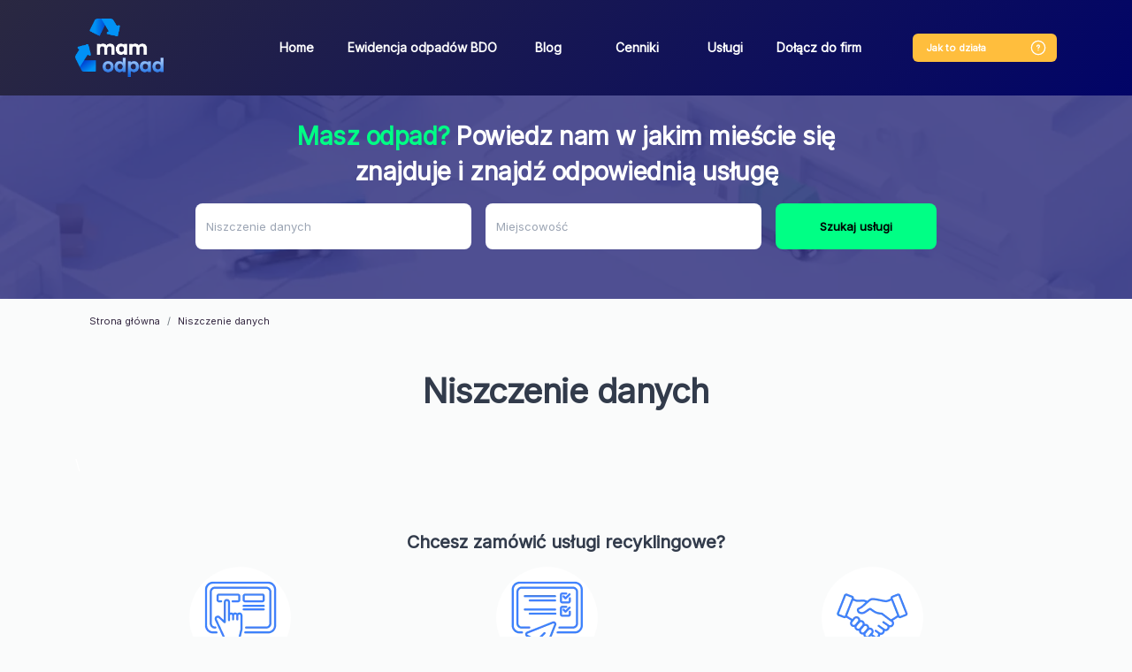

--- FILE ---
content_type: text/html; charset=UTF-8
request_url: https://mamodpad.wastemaster.pl/niszczenie-danych
body_size: 20408
content:
<!doctype html>
<html lang="pl"
              data-api-url="https&#x3A;&#x2F;&#x2F;api.wastemaster.pl&#x2F;api"
      data-c-v="54"
>
<head>
    <!-- Required meta tags -->
    <meta charset="utf-8">
    <meta name="viewport" content="width=device-width, initial-scale=1, shrink-to-fit=no">
    <link rel="preconnect"
          href="https://fonts.gstatic.com"
          crossorigin />
    <link rel="stylesheet" href="https://fonts.googleapis.com/css?family=Inter">
    <link rel="preload"
          as="style"
          href="https://fonts.googleapis.com/css2?family=Inter" />

    <link rel="stylesheet"
          href="https://fonts.googleapis.com/css2?family=Inter"
          media="print" onload="this.media='all'" />

    <noscript>
        <link rel="stylesheet"
              href="https://fonts.googleapis.com/css2?family=Inter" />
    </noscript>
    <script type="application/ld+json">
        {
            "@context": "https://schema.org",
            "@type": "Organization",
            "url": "https://mamodpad.wastemaster.pl",
            "logo": "https://mamodpad.wastemaster.pl/build/images/nav_logo.2c6b707c.webp"
        }
    </script>

            <link rel="stylesheet" href="/build/821.9937be17.css" defer async><link rel="stylesheet" href="/build/app.d01cc07b.css" defer async>
                <script src="/build/runtime.ce2607dc.js" defer></script><script src="/build/821.b92f1362.js" defer></script><script src="/build/app.671c411a.js" defer></script>
        <meta name="google-signin-client_id" content="680062675201-p59tespd4mkj3l6suegkpm3ut3sb4qvp.apps.googleusercontent.com">
        <script src="https://apis.google.com/js/api:client.js?hl=pl"></script>
    <script src="https://maps.googleapis.com/maps/api/js?key=AIzaSyBvu4UmIIRP_7OdhUFYgk9W2B8UHB2_COs&libraries=places&language=pl"></script>
    <!-- Google Tag Manager -->
    <script>(function(w,d,s,l,i){w[l]=w[l]||[];w[l].push({'gtm.start':
                new Date().getTime(),event:'gtm.js'});var f=d.getElementsByTagName(s)[0],
            j=d.createElement(s),dl=l!='dataLayer'?'&l='+l:'';j.async=true;j.src=
            'https://www.googletagmanager.com/gtm.js?id='+i+dl;f.parentNode.insertBefore(j,f);
        })(window,document,'script','dataLayer','GTM-KWXGWX6');</script>
    <!-- End Google Tag Manager -->
    <!-- Global site tag (gtag.js) - Google Analytics -->
    <script async src="https://www.googletagmanager.com/gtag/js?id=G-WP9C85415R"></script>
    <script>
        window.dataLayer = window.dataLayer || [];
        function gtag(){dataLayer.push(arguments);}
        gtag('js', new Date());

        gtag('config', 'G-WP9C85415R');
    </script>
    <script>
    function showStickyFooter() {
        let stickyFooter = document.querySelector('.sticky-footer');
        if (stickyFooter) {
            stickyFooter.style.display = 'block';
        }
        if (window.innerWidth <= 600) {
            setTimeout(showStickyFooter, 5000);
        }
    }
    </script>
    <script>
    window.addEventListener('DOMContentLoaded', function() {
    function scrollToElement(element) {
      window.scrollTo({
        top: element.offsetTop, 
        behavior: 'smooth' 
      });
    }
    if (window.innerWidth <= 600) {
      var targetElement = document.querySelector('.title'); 
      if (targetElement) {
        scrollToElement(targetElement); 
      }
    }
    });
    </script>
            <link rel="canonical" href="https://mamodpad.wastemaster.pl/niszczenie-danych" />
                            <title>Niszczenie nośników danych - osobowych | WasteMaster</title>

    
    
    
                            <meta name="description" content="Niszczenie nośników danych skutecznymi metodami i zgodnie z przepisami o ochronie danych. Zamów usługę lub wyceń bezpłatnie.">
    </head>
    <body data-firebase-config="&#x7B;&quot;projectId&quot;&#x3A;&quot;wastemaster-85a42&quot;,&quot;appId&quot;&#x3A;&quot;1&#x3A;680062675201&#x3A;web&#x3A;5a4a0cec5876912ba39300&quot;,&quot;apiKey&quot;&#x3A;&quot;AIzaSyAO5Gw2ZjwExGdenOzgMipTxtP6p5h9i0w&quot;,&quot;authDomain&quot;&#x3A;&quot;wastemaster-85a42.firebaseapp.com&quot;,&quot;databaseURL&quot;&#x3A;&#x7B;&#x7D;,&quot;storageBucket&quot;&#x3A;&quot;wastemaster-85a42.appspot.com&quot;,&quot;messagingSenderId&quot;&#x3A;&quot;680062675201&quot;,&quot;measurementId&quot;&#x3A;&quot;G-41EJB2B1CJ&quot;&#x7D;" data-load-services="1" data-page-phone="732 080 220">
<!-- Google Tag Manager (noscript) -->
<noscript><iframe src="https://www.googletagmanager.com/ns.html?id=GTM-KWXGWX6"
                  height="0" width="0" style="display:none;visibility:hidden"></iframe></noscript>
<!-- End Google Tag Manager (noscript) -->
    <nav class="navbar navbar-expand-lg">
        <div class="container">
            <a href="/"><img src="/build/images/nav_logo.2c6b707c.webp" class="logo" alt="wastemaster" width="100px" height="66px"></a>
            <div class="how-it-works-mobile">
                <a href="#" class="how-it-works-mobile-btn" data-toggle="modal" data-target="#howItWorks">
                    <svg width="20" height="20" viewBox="0 0 20 20" fill="none" xmlns="http://www.w3.org/2000/svg">
                        <rect x="2.33268" y="2.33268" width="15.3333" height="15.3333" rx="7.66667" stroke="#FFBE3D" stroke-width="1.33333"/>
                        <circle cx="9.9987" cy="12.8327" r="0.666667" fill="#FFBE3D"/>
                        <path d="M10.0083 10.75V10.575C10.0083 10.0084 10.3583 9.70835 10.7083 9.46668C11.05 9.23335 11.3916 8.93336 11.3916 8.38336C11.3916 7.6167 10.775 7 10.0083 7C9.24164 7 8.625 7.6167 8.625 8.38336" stroke="#FFBE3D" stroke-width="1.33333" stroke-linecap="round" stroke-linejoin="round"/>
                    </svg>

                </a>
            </div>
            <button class="navbar-toggler" type="button" data-toggle="collapse" data-target="#navbarSupportedContent"
                    aria-controls="navbarSupportedContent" aria-expanded="false" aria-label="Toggle navigation">
                <span class="navbar-toggler-icon"></span>
            </button>

            <div class="collapse navbar-collapse" id="navbarSupportedContent">
                <ul class="navbar-nav mr-auto">
                    <li class="nav-item">
                        <a class="nav-link" href="/">Home</a>
                    </li>
                    <li class="nav-item">
                        <a class="nav-link" href="/ewidencja-w-rejestrze-bdo">Ewidencja odpadów BDO</a>
                    </li>
                    <li class="nav-item">
                        <a class="nav-link" href="/blog">Blog</a>
                    </li>
                    <li class="nav-item">
                        <a class="nav-link" href="/cenniki">Cenniki</a>
                    </li>
                    <li class="nav-item">
                        <a class="nav-link" href="/uslugi">Usługi</a>
                    </li>
                    <li class="nav-item">
                        <a class="nav-link" href="/dolacz">Dołącz do firm</a>
                    </li>
                </ul>
                <div class="how-it-works">
                    <a href="#" class="btn btn-orange" data-toggle="modal" data-target="#howItWorks"><span>Jak to działa </span><img src="/build/images/help.313d3c1b.svg"></a>
                </div>
                            </div>
        </div>
    </nav>
    <span class="scroll-element"></span>
            <div
        class="header "
        id="controller-search"
        data-controller="search"
        data-search-api-url-value="https&#x3A;&#x2F;&#x2F;api.wastemaster.pl&#x2F;api"
        data-search-url-value="https&#x3A;&#x2F;&#x2F;api.wastemaster.pl&#x2F;api&#x2F;categories"
        data-search-city-value="&#x7B;&quot;id&quot;&#x3A;null,&quot;name&quot;&#x3A;null,&quot;nameForUrl&quot;&#x3A;null,&quot;locative&quot;&#x3A;null,&quot;province&quot;&#x3A;null&#x7D;"
        data-search-category-value="&#x7B;&quot;id&quot;&#x3A;279,&quot;level&quot;&#x3A;1,&quot;parentId&quot;&#x3A;126,&quot;name&quot;&#x3A;&quot;Niszczenie&#x20;danych&quot;,&quot;nameForUrl&quot;&#x3A;&quot;niszczenie-danych&quot;,&quot;seoName1&quot;&#x3A;&quot;Niszczenie&#x20;danych&quot;,&quot;seoName2&quot;&#x3A;&quot;Usuwanie&#x20;danych&quot;,&quot;useInUrl&quot;&#x3A;true,&quot;description&quot;&#x3A;&quot;Niszczenie&#x20;danych&#x20;&#x5C;u27a4&#x20;Handel&#x20;odpadami&#x20;jeszcze&#x20;nigdy&#x20;nie&#x20;by&#x5C;u0142&#x20;tak&#x20;prosty&#x21;&#x20;Sprawd&#x5C;u017a&#x20;aplikacj&#x5C;u0119&#x20;WasteMaster&#x20;&#x5C;u267b&#x5C;ufe0f&quot;,&quot;unit&quot;&#x3A;&quot;kg&quot;,&quot;usesRanges&quot;&#x3A;true,&quot;requirePhoto&quot;&#x3A;false,&quot;slug&quot;&#x3A;&quot;-niszczenie-danych&quot;,&quot;codes&quot;&#x3A;&#x5B;&quot;160216&quot;,&quot;168001&quot;&#x5D;,&quot;tags&quot;&#x3A;&#x5B;&#x5D;,&quot;ranges&quot;&#x3A;null,&quot;categories&quot;&#x3A;null,&quot;dimensions&quot;&#x3A;&#x5B;&#x5D;,&quot;images&quot;&#x3A;&#x5B;&#x5D;,&quot;keywords&quot;&#x3A;null,&quot;color&quot;&#x3A;null,&quot;type&quot;&#x3A;&quot;both&quot;,&quot;disabled&quot;&#x3A;false,&quot;popular&quot;&#x3A;false,&quot;serviceCategories&quot;&#x3A;&#x5B;&#x5D;&#x7D;"
        data-search-contact-phone-value="796&#x20;440&#x20;881"
    >
    <div data-search-target="template" class="d-none search">
        <div>
            <div class="name h6"></div>
            <div class="category-breadcrumb"></div>
        </div>
        <hr role="separator"
            aria-orientation="horizontal"
            class="divider theme-light"
        >
    </div>
    <div class="container search-multi">
        <p class="h3"><span>Masz odpad?</span> Powiedz nam w jakim mieście się znajduje i znajdź odpowiednią usługę</p>
        <form class="form-inline search-form needs-validation" onkeydown="return event.key !== 'Enter';">
            <div class="form-group mr-sm-3 category-input-box clearable">
                <label for="category" class="sr-only">Jaki odpad posiadasz?</label>
                <input type="text"
                       id="category"
                       class="form-control select-category"
                       placeholder="Jaki odpad posiadasz?"
                       data-search-target="category"
                       data-noresults-text="Brak pasujących kategorii."
                       autocomplete="off"
                       required
                >
                <i class="clearable__clear">&times;</i>
            </div>
            <div class="form-group mr-sm-3 clearable">
                <label for="city" class="sr-only">Miejscowość</label>
                <input class="form-control input-city" placeholder="Miejscowość" id="city" data-search-target="city" required>
                <i class="clearable__clear">&times;</i>
            </div>
            <button type="button" class="btn btn-primary btn-search" data-search-target="button" data-add-offer="0">Szukaj usługi</button>
        </form>
    </div>
</div>        <div class="container">
            <nav aria-label="breadcrumb">
        <ol class="breadcrumb" vocab="https://schema.org/" typeof="BreadcrumbList">
            <li class="breadcrumb-item" property="itemListElement" typeof="ListItem"><a href="/" property="item" typeof="WebPage"><span property="name">Strona główna</span></a><meta property="position" content="1">
            </li>
                            <li class="breadcrumb-item active" aria-current="page" property="itemListElement" typeof="ListItem"><span property="name">Niszczenie danych</span><meta property="position" content="2"></li>
                    </ol>
    </nav>
            <div class="title">
                    <h1>Niszczenie danych</h1>
                                    </div>
<div id="services-box" class="mt-2 d-none">
    <div class="services row">
        <div class="col-sm-3 service-box-abo">
            <div class="card card-new-ad">
                <div class="card-body" data-nosnippet>
                    <div class="question">Nie znalazłeś <br>odpowiedniej usługi odpadowej?</div>
                    <div class="question-description">Dodaj swój odpad z jego charakterystyką,<br>
                        a otrzymasz ofertę skrojoną na miarę!<br>
                        <span>Nawet w 15 minut.</span></div>
                    <a class="btn btn-primary mb-2 link add-offer-btn">Wypełnij formularz</a>
                    <p class="info">Cały proces to tylko <br><a data-toggle="modal" class="link" data-target="#howItWorks">1 prosty krok!</a></p>
                    <div class="question-description">Ty decydujesz czy Ci się opłaca.</div>
                </div>
            </div>
        </div>
    </div>
    <nav class="pagination-nav" aria-label="services navigation">
        <ul class="pagination">
            <li class="page-item prev">
                <a class="page-link link" aria-label="Previous">
                    <span aria-hidden="true"><</span>
                    <span class="sr-only">Previous</span>
                </a>
            </li>
            <li class="page-item page"><a class="page-link link page-number" data-page="1">1</a></li>
            <li class="page-item next">
                <a class="page-link link" aria-label="Next">
                    <span aria-hidden="true">></span>
                    <span class="sr-only">Next</span>
                </a>
            </li>
        </ul>
    </nav>
</div>

<div class="col-sm-3 d-none placeholder-box" id="placeholder-box-template">
    <div class="ph-item card">
        <div class="ph-col-12">
            <div class="ph-row mt-1 category">
                <div class="ph-col-6"></div>
            </div>
            <div class="ph-picture card-img-top"></div>
            <div class="ph-row">

                <div class="ph-col-6 big"></div>
                <div class="ph-col-4 empty big"></div>
                <div class="ph-col-2 big"></div>
                <div class="ph-col-8 empty big"></div>
                <div class="ph-col-4"></div>
                <div class="ph-col-2"></div>
                <div class="ph-col-10 empty"></div>
                <div class="ph-col-4"></div>
                <div class="ph-col-8 empty"></div>
                <div class="ph-col-12 big empty"></div>
                <div class="ph-col-2"></div>
                <div class="ph-col-10 empty"></div>
                <div class="ph-col-4"></div>
                <div class="ph-col-8 empty"></div>
                <div class="ph-col-4 ph-h-30 big"></div>
                <div class="ph-col-2 empty"></div>
                <div class="ph-col-6 ph-h-30 big"></div>
            </div>
        </div>
    </div>
</div>

<div class="col-sm-3 d-none service-card" id="service-box-template">
    <div class="card">
        <div class="category"><span class="category-color"></span><span class="category-name"></span></div>
        <div class="card-body">
            <div class="name"></div>
            <img class="card-img-top d-none mt-2" src="" alt="">
            <div class="card-top-category d-none mt-2">
                <img class="card-img-top-category" src="" alt="">
            </div>
            <p class="description"></p>
            <div class="details">
                <a class="btn btn-primary btn-search mb-2 link more-info-btn d-none" data-toggle="modal" data-target="#service">Sprawdź cenę</a>
            </div>
        </div>
    </div>
</div>

<div class="modal fade" id="branch-phone" tabindex="-1"
     role="dialog"
     aria-labelledby="modal-branch-phone" aria-hidden="true">
    <div class="modal-dialog modal-dialog-centered" id="branch-phone-modal" role="document">
        <div class="modal-content">
            <div class="modal-body mt-4 mb-0">
                <div class="title">
                    <h2 class="modal-branch-phone"></h2>
                </div>
            </div>
        </div>
    </div>
</div>
        <div class="modal modal-how-it-works" id="howItWorks" tabindex="-1" role="dialog" aria-labelledby="howItWorks" aria-hidden="true">
    <div class="modal-dialog" role="document">
        <div class="modal-content">
            <div class="modal-header">
                <button type="button" class="close" data-dismiss="modal" aria-label="Close">
                    <img src="/build/images/x.6581dacb.svg" alt="Zamknij">
                </button>
            </div>
            <div class="modal-body">
                <div class="title">
                    <div class="h2">Jak to działa</div>
                    <p>Cały proces to tylko 1 prosty krok</p>
                </div>
                <div class="steps">
                    <ul>
                        <li>1<div class="how-it-works-1">Wystawiasz odpad</div></li>
                        <li>2<div class="how-it-works-2">Przekazujemy go recyklerom</div></li>
                        <li>3<div class="how-it-works-3">Usługodawcy składają Ci oferty</div></li>
                    </ul>
                </div>
                <div class="row">
                    <div class="col-sm-5">
                        <div class="row">
                            <div class="col-sm-10 text">
                                1. Wyszukaj interesującą Cię usługę odpadową<br>
                                2. Porównaj oferty firm odpadowych<br>
                                3. Zamów usługę bezpośrednio na naszej stronie<br>
                                4. Jeśli nie znalazłeś odpowiedniej usługi, zgłoś swój odpad i bezpłatnie otrzymaj propozycje zagospodarowania go przez firmy gospodarujące odpadami
                            </div>
                            <div class="col-sm-2 mt-2"></div>
                        </div>
                    </div>
                    <div class="col-sm-7">
                        <div class="how-it-works-info">
                            <svg width="11" height="24" viewBox="0 0 11 24" fill="none" xmlns="http://www.w3.org/2000/svg">
                                <path d="M9.9406 3.51331C10.2167 3.51331 10.4406 3.73716 10.4406 4.01331C10.4406 4.28945 10.2167 4.51331 9.9406 4.51331L9.9406 3.51331ZM1.21372 6.43137C0.982828 6.58284 0.672861 6.51846 0.521388 6.28757C0.369915 6.05668 0.434295 5.74671 0.665186 5.59524L1.21372 6.43137ZM4.63919 1.1559L4.26397 1.48637L4.63919 1.1559ZM4.4614 1.18534L4.92459 1.37362L4.4614 1.18534ZM9.9406 4.51331C8.48958 4.5133 7.19248 3.88473 6.21659 3.21427C5.23591 2.54052 4.53436 1.79337 4.26397 1.48637L5.01442 0.825433C5.25497 1.09857 5.89508 1.78013 6.78285 2.39004C7.67539 3.00324 8.77352 3.5133 9.9406 3.51331L9.9406 4.51331ZM4.92459 1.37362C4.77519 1.74116 4.38183 2.64874 3.76647 3.63653C3.15552 4.61726 2.30055 5.71837 1.21372 6.43137L0.665186 5.59524C1.5759 4.99778 2.33868 4.03725 2.9177 3.10778C3.49232 2.18537 3.86116 1.3342 3.9982 0.997056L4.92459 1.37362ZM4.26397 1.48637C4.454 1.70213 4.81151 1.65181 4.92459 1.37362L3.9982 0.997056C4.16969 0.575171 4.72187 0.493265 5.01442 0.825433L4.26397 1.48637Z" fill="#323B4B"/>
                                <path d="M2.93926 22.5137C5.93936 17.0137 6.63908 10.5137 4.63908 1.51367" stroke="#323B4B" stroke-linecap="round"/>
                            </svg>
                            <br>
                            ...zobacz<br>
                            jakie to proste!
                        </div>
                        <iframe class="youtube" width="440" height="250"
                                srcdoc="<style>*{padding:0;margin:0;overflow:hidden}html,body{height:100%}img,span{position:absolute;width:100%;top:0;bottom:0;margin:auto}span{height:1.5em;text-align:center;font:48px/1.5 sans-serif;color:white;text-shadow:0 0 0.5em black}</style><a href=https://www.youtube.com/embed/c6UzU8uR3nk/?autoplay=1><img src=https://img.youtube.com/vi/c6UzU8uR3nk/hqdefault.jpg alt='AltTagContent'><span>▶</span></a>"
                                title="YouTube video player" frameborder="0" allow="accelerometer; autoplay; clipboard-write; encrypted-media; gyroscope; picture-in-picture" allowfullscreen></iframe>
                    </div>
                </div>
            </div>
        </div>
    </div>
</div>        <div data-controller="modal-service"
     data-modal-service-base-url-value="https&#x3A;&#x2F;&#x2F;api.wastemaster.pl&#x2F;api"
     data-modal-service-app-base-url-value="https&#x3A;&#x2F;&#x2F;app.wastemaster.pl"
     data-modal-service-contact-phone-value="796&#x20;440&#x20;881"
>
    <div class="modal modal-service" data-modal-service-target="modal" id="service"
         tabindex="-1" role="dialog" aria-labelledby="service" aria-hidden="true">
        <div class="modal-dialog" role="document">
            <div data-modal-service-target="availableWithTransport" data-with-transport=""
                 id="availableWithTransport"
                 class="d-none"></div>
            <div class="form-group custom-field d-none" data-modal-service-target="inputTemplate">
                <input type="text" class="form-control" id="">
                <div class="invalid-feedback">
                    Uzupełnij pole
                </div>
            </div>
            <div class="d-none custom-field" data-modal-service-target="textareaTemplate">
                <textarea class="form-control textarea-auto-height" id=""></textarea>
                <div class="invalid-feedback">
                    Uzupełnij pole
                </div>
            </div>
            <div class="d-none custom-field" data-modal-service-target="selectTemplate">
                <label></label>
                <select class="form-control" id=""></select>
                <div class="invalid-feedback">
                    Uzupełnij pole
                </div>
            </div>
            <div class="d-none custom-field" data-modal-service-target="fileTemplate">
                <label></label>
                <input type="file" class="form-control file" id=""
                       accept="image/*,.zip,.rar,.7zip,application/pdf,application/vnd.ms-excel">
                <input type="hidden" class="form-control hidden">
                <div class="invalid-feedback">
                    Uzupełnij pole
                </div>
                <small class="form-text text-muted">Dozwolone pliki: pdf, xls, xlsx, jpg, jpeg, png, gif, zip, rar,
                    7zip</small>
            </div>
            <div class="modal-content">
                <div class="modal-header">
                    <button type="button" class="close" data-dismiss="modal" aria-label="Close">
                        <img src="/build/images/x.6581dacb.svg" alt="Zamknij">
                    </button>
                </div>
                <div class="modal-body">
                                                                                                                                                                                                                                                                                        <div class="step step-1 step-active">
                        <div class="address-header"></div>
                        <div class="row modal-service-box">
                            <div class="col-sm-6 modal-service-col-left">
                                <div class="modal-service-title">
                                    <span class="service-modal-color d-none"></span> <div class="h2" data-modal-service-target="name">Nazwa usługi</div>
                                </div>
                                <p class="service-modal-info">
                                    Podaj poniższe informację abyśmy mogli bezpłatnie wycenić odpad
                                </p>
                                <form class="needs-validation form-service-address" novalidate>
                                    <div class="without-transport-field">
                                        <div data-modal-service-target="branchAddress"></div>
                                        <button type="button"
                                                class="btn btn-outline-primary mb-2 order-with-transport d-none">Zamów z
                                            transportem
                                        </button>
                                    </div>
                                    <div class="form-row container-box d-none">
                                        <div class="col">
                                            <strong>Zamawiam jako</strong>
                                        </div>
                                        <div class="col text-right">
                                            <div class="custom-control custom-radio custom-control-inline">
                                                <input type="radio" id="companyControl1" name="companyType"
                                                       class="custom-control-input company-type" value="N" required>
                                                <label class="custom-control-label" for="companyControl1">Osoba
                                                    fizyczna</label>
                                            </div>
                                            <div class="custom-control custom-radio custom-control-inline">
                                                <input type="radio" id="companyControl2" name="companyType"
                                                       class="custom-control-input company-type" value="E" required>
                                                <label class="custom-control-label" for="companyControl2">Firma</label>
                                            </div>
                                        </div>
                                        <div class="nip-control col-12 d-none">
                                            <label for="nip" class="sr-only">NIP</label>
                                            <input type="text" class="form-control" id="nip" name="nip" placeholder="NIP" required
                                                   disabled>
                                            <div class="invalid-feedback">
                                                Uzupełnij numer NIP
                                            </div>
                                        </div>
                                    </div>
                                    <div class="form-row contact-box">
                                        <div class="col-sm-12">
                                            <label for="email">Email*</label>
                                            <input type="text" class="form-control" id="email" name="email"
                                                data-modal-service-target="email"
                                                placeholder="E-mail" required>
                                                <div class="invalid-feedback">
                                                Uzupełnij e-mail
                                                </div>
                                        </div>
                                        <div class="col-sm-12">
                                            <label for="phone">Telefon*</label>
                                            <label class="custom-form-label" for="phone">Numer telefonu</label>
                                            <div class="input-group input-group-phone">
                                                <div class="input-group-prepend">
                                                    <div class="input-group-text input-group-text-phone">+48
                                                    </div>
                                                </div>
                                                <input type="text" class="form-control" id="phone" name="phone"
                                                placeholder="XXX XXX XXX" required pattern="[0-9]{3} [0-9]{3} [0-9]{3}">
                                                <div class="invalid-feedback">
                                                    Uzupełnij telefon
                                                </div>
                                            </div>
                                            <small id="phoneHelp" class="form-text text-muted">
                                                Wprowadź numer telefonu w formacie XXX XXX XXX.
                                            </small>
                                        </div>
                                    </div>
                                    <div class="form-row step-address service-field city-box">
                                        <div class="col order-field">
                                            <label for="street">Ulica, numer domu i numer lokalu*</label>
                                            <input type="text" class="form-control" id="street" name="street"
                                                   placeholder="Ulica, numer domu i numer lokalu" required>
                                            <div class="invalid-feedback">
                                                Uzupełnij Ulicę, numer domu i numer lokalu
                                            </div>
                                        </div>
                                    </div>
                                    <div class="form-row step-address service-field city-box">
                                        <div class="col-sm-4 order-field">
                                            <label for="postCode">Kod pocztowy*</label>
                                            <input type="text" class="form-control" id="postCode" name="postCode"
                                                   placeholder="Kod pocztowy" pattern="[0-9]{2}-[0-9]{3}"
                                                   required>
                                            <div class="invalid-feedback">
                                                Uzupełnij kod pocztowy
                                            </div>
                                        </div>
                                        <div class="col-sm-8 order-field">
                                            <label for="city">Miasto*</label>
                                            <input type="text" class="form-control" id="city" name="city"
                                                   data-modal-service-target="city" placeholder="Miasto"
                                                   required>
                                            <div class="invalid-feedback">
                                                Uzupełnij miasto
                                            </div>
                                        </div>
                                        <div class="col-sm-12">
                                            <label for="containerDate">Forma płatności</label>
                                            <select class="form-control" id="paymentType" name="paymentType" required>
                                                <option value="Gotówka">Gotówka</option>
                                                <option value="Przelew">Przelew</option>
                                            </select>
                                            <div class="invalid-feedback">
                                                Wybierz formę płatności
                                            </div>
                                        </div>
                                    </div>
                                    <div class="form-row step-address">
                                        <div class="col-sm-12">
                                            <label for="quantity">Przybliżona ilość odpadu*</label>
                                            <div class="input-group flex-wrap">
                                                <input type="number" class="form-control" id="quantity" name="quantity"
                                                       placeholder="Ilość odpadu" data-modal-service-target="quantity"
                                                       required>
                                                <div class="input-group-append">
                                                    <span class="input-group-text quantity-unit"></span>
                                                </div>
                                                <div class="invalid-feedback w-100"
                                                     data-modal-service-target="quantityValidation"></div>
                                            </div>
                                        </div>
                                    </div>
                                    <div class="form-row step-address containerDate">
                                        <div class="col">
                                            <label for="containerDate" class="sr-only">Kiedy podstawić kontener</label>
                                            <input type="text" class="form-control" id="containerDate" name="containerDate"
                                                   placeholder="Kiedy podstawić kontener" required>
                                            <div class="invalid-feedback">
                                                Uzupełnij pole
                                            </div>
                                        </div>
                                    </div>
                                    <div class="form-row step-address order-field" id="additional-fields"
                                         data-modal-service-target="additionalData">
                                    </div>
                                    <div class="form-row step-address">
                                        <div class="col order-field col-sm-12 driver-info">
                                            <label for="driverInfo" class="sr-only">Informacje dla kierowcy</label>
                                            <textarea type="text" class="form-control" id="driverInfo" name="driverInfo"
                                                      placeholder="Informacje dla kierowcy"></textarea>
                                        </div>
                                        <div class="col service-field col-sm-12 hide-for-container">
                                            <label for="driverInfo" class="sr-only">Opis swój odpad</label>
                                            <textarea class="form-control textarea-auto-height additional-info"
                                                      name="additionalInfo" id="additional-info" rows="3"
                                                      placeholder="Opisz swój odpad"></textarea>
                                            <div class="invalid-feedback">
                                                Uzupełnij opis
                                            </div>
                                        </div>
                                    </div>
                                </form>
                                <div class="hide-for-container">Dodaj zdjęcie odpadu aby uzyskać szybszą i dokładniejszą wycenę</div>
                                <div class="form-row step-address photo mb-2 hide-for-container">
                                    <div class="col-sm-12">
                                        <form action="https&#x3A;&#x2F;&#x2F;api.wastemaster.pl&#x2F;api&#x2F;files"
                                              method="POST"
                                              enctype="multipart/form-data"
                                              data-modal-service-target="dropzone"
                                              class="dropzone"
                                        >
                                        </form>
                                    </div>
                                </div>
                                <div>Pola z gwiazdką * są wymagane.</div>
                                <div class="invalid-feedback no-photos-error d-none mb-2">Dodaj zdjęcia odpadu</div>
                            </div>
                            <div class="col-sm-6">
                                <p class="text-left">ID usługi: <span data-modal-service-target="uniqueId"></span></p>
                                <div class="service-price"><div>Cena usługi:</div>
                                    <span class="service-price-net" data-modal-service-target="priceNet"></span>
                                    <span class="service-price-Gross" data-modal-service-target="priceGross"></span>
                                </div>
                                <div class="service-description" data-modal-service-target="description"></div>
                                <div class="col step-info-right pl-0">
                                    <a href="#" class="btn btn-orange" data-modal-service-target="branchLink">Inne dostępne usługi</a>
                                </div>
                            </div>
                        </div>
                    </div>
                    <div class="step step-3">
                        <form class="needs-validation form-service-payment" novalidate>
                            <div class="row step-payment align step-payment-first">
                                <div class="col">
                                    <strong>Zamawiam jako</strong>
                                </div>
                                <div class="col">
                                    <div class="custom-control custom-radio custom-control-inline">
                                        <input type="radio" id="companyControl1" name="companyType"
                                               class="custom-control-input company-type" value="N" required>
                                        <label class="custom-control-label" for="companyControl1">Osoba
                                            fizyczna</label>
                                    </div>
                                    <div class="custom-control custom-radio custom-control-inline">
                                        <input type="radio" id="companyControl2" name="companyType"
                                               class="custom-control-input company-type" value="E" required>
                                        <label class="custom-control-label" for="companyControl2">Firma</label>
                                    </div>
                                </div>
                            </div>
                            <div class="row">
                                <div class="form-row step-payment col-sm-6">
                                    <p class="person-phone">Twój numer telefonu może nam być niezbędny w celu obsługi
                                        dodanego zgłoszenia.</p>
                                    <div class="contact-controls">
                                        <label for="phone" class="sr-only">Telefon</label>
                                        <div class="input-group input-group-phone">
                                            <div class="input-group-prepend">
                                                <div class="input-group-text input-group-text-phone">+48</div>
                                            </div>
                                            <input type="text" class="form-control" id="phone" name="phone"
                                                   placeholder="XXX XXX XXX" required>
                                            <div class="invalid-feedback">
                                                Uzupełnij telefon
                                            </div>
                                        </div>
                                    </div>
                                    <div class="contact-controls">
                                        <label for="email" class="sr-only">Email</label>
                                        <input type="text" class="form-control" id="email" name="email"
                                               data-modal-service-target="email"
                                               placeholder="E-mail" required>
                                        <div class="invalid-feedback">
                                            Uzupełnij e-mail
                                        </div>
                                    </div>
                                </div>
                                <div class="form-row step-payment col-sm-6">
                                    <div class="company-controls d-none">
                                        <label for="companyName" class="sr-only">Nazwa firmy</label>
                                        <input type="text" class="form-control" id="companyName" name="companyName"
                                               placeholder="Nazwa firmy" disabled>
                                        <div class="invalid-feedback">
                                            Uzupełnij nazwę firmy
                                        </div>
                                    </div>
                                    <div class="company-controls d-none">
                                        <label for="name" class="sr-only">Ulica, numer domu i numer lokalu</label>
                                        <input type="text" class="form-control" id="companyAddress"
                                               name="companyAddress"
                                               placeholder="Ulica, numer domu i numer lokalu">
                                        <div class="invalid-feedback">
                                            Uzupełnij ulicę, numer domu i numer lokalu
                                        </div>
                                    </div>
                                    <div class="company-controls d-none">
                                        <label for="nip" class="sr-only">NIP</label>
                                        <input type="text" class="form-control" id="nip" name="nip" placeholder="NIP"
                                               disabled>
                                        <div class="invalid-feedback">
                                            Uzupełnij numer NIP
                                        </div>
                                    </div>
                                    <div class="company-controls d-none">
                                        <fieldset class="form-group">
                                            <div class="">
                                                <legend class="col-form-label"><strong data-toggle="tooltip"
                                                                                       data-placement="top"
                                                                                       title="Baza Danych Odpadowych">Firma
                                                        posiada numer
                                                        BDO?</strong>
                                                </legend>
                                                <div>
                                                    <div class="form-check custom-control-inline">
                                                        <input class="form-check-input has-bdo" type="radio" name="bdo"
                                                               id="bdo1"
                                                               value="1"
                                                               checked>
                                                        <label class="form-check-label" for="bdo1">
                                                            Tak
                                                        </label>
                                                    </div>
                                                    <div class="form-check custom-control-inline">
                                                        <input class="form-check-input has-bdo" type="radio" name="bdo"
                                                               id="bdo2"
                                                               value="0">
                                                        <label class="form-check-label" for="bdo2">
                                                            Nie
                                                        </label>
                                                    </div>
                                                </div>
                                            </div>
                                        </fieldset>
                                    </div>
                                    <div class="company-controls d-none">
                                        <div class="">
                                            <div class="bdo-box">
                                                <label for="bdoNumber" class="sr-only">Numer BDO</label>
                                                <input type="number" class="form-control" id="bdoNumber"
                                                       name="bdoNumber"
                                                       placeholder="Numer BDO">
                                                <div class="invalid-feedback">
                                                    Uzupełnij numer BDO
                                                </div>
                                            </div>
                                        </div>
                                    </div>
                                </div>
                            </div>
                            <div class="form-row step-payment">
                                <div class="col">
                                    <fieldset>
                                        <div class="row">
                                            <div class="form-check">
                                                <input type="checkbox" name="accept"
                                                       id="accept"
                                                       value="1" required>
                                                <div class="invalid-feedback invalid-accept">
                                                    Zaakceptuj regulamin i politykę prywatności
                                                </div>
                                            </div>
                                            <legend class="col-form-label col pt-0">Akceptuję
                                                <a target="_blank"
                                                   href="https://mamodpad.wastemaster.pl/regulamin_usluga.pdf"
                                                >regulamin</a>
                                                i
                                                <a target="_blank"
                                                   href="https://mamodpad.wastemaster.pl/polityka_prywatnosci.pdf"
                                                >politykę prywatności</a>
                                                w aktualnym brzmieniu.
                                            </legend>
                                        </div>
                                    </fieldset>
                                </div>
                            </div>
                        </form>
                    </div>
                </div>
                <div class="service-prices d-none">
                    <div class="row ml-0 mr-0">
                        <div></div>
                        <div class="prices">
                            <div class="price-net d-none"><span class="price-type"></span> <span class="value"></span> +
                                VAT (
                                <div class="price-gross d-none"><span class="value"></span> brutto</div>
                                )
                            </div>
                            <div>
                                Stawka za <span class="unit"></span> <span class="price-unit"></span> + VAT
                            </div>
                            <div class="price-info">
                                Uwaga: Kwota przewidywana na podstawie deklarowanej wagi. Finalna kwota może ulec
                                zmianie po zważeniu odpadu.
                            </div>
                        </div>
                    </div>
                </div>
                <div class="navigation">
                    <div class="row">
                        <button class="btn btn-primary btn-search service-next" data-modal-service-target="next">Wyceń odpad online
                        </button>
                        <a class="btn btn-whatsapp link" data-modal-service-target="whatsapp" target="_blank"></a>
                    </div>
                    <a class="link mt-2 service-prev d-none" data-modal-service-target="prev">Cofnij</a>
                </div>
            </div>
        </div>
    </div>
    <div class="modal modal-confirm" data-modal-service-target="modalConfirm"
         data-backdrop="static" data-keyboard="false"
         tabindex="-1" role="dialog" aria-labelledby="service" aria-hidden="true">
        <div class="modal-dialog" role="document">
            <div class="modal-content">
                <div class="modal-body">
                    <div class="title">
                        <div class="h2" data-modal-service-target="name">Nie chcesz wypełniać formularza online</div>
                    </div>
                </div>
                <div class="navigation">
                    <button type="button" class="btn btn-primary btn-secondary mr-sm-1" data-dismiss="modal"
                            data-modal-service-target="discard">Wstecz
                    </button>
                    <button class="btn btn-danger ml-sm-1" data-modal-service-target="confirm">Zamknij
                    </button>
                </div>
            </div>
        </div>
    </div>
    <div class="modal modal-confirm" data-modal-service-target="modalChangeCity"
         data-backdrop="static" data-keyboard="false"
         tabindex="-1" role="dialog" aria-labelledby="service" aria-hidden="true">
        <div class="modal-dialog" role="document">
            <div class="modal-content">
                <div class="modal-body">
                    <div class="title city-available">
                        <div class="h2">Brak dostępności usługi w <span class="changeCityName"></span></div>
                        <p>
                            Zmiana miast spowoduje ponowne przeszukanie listy dostępnych usług. Czy na pewno chcesz
                            zamówić usługę w inym mieście niż <span class="changeCityName"></span>
                        </p>
                    </div>
                    <div class="title city-no-available">
                        <div class="h2">Miasto nie zostało znalezione</div>
                        <p>
                            Miasto <span class="changeCityName"></span> nie zostało znalezione.
                        </p>
                    </div>
                </div>
                <div class="navigation">
                    <button type="button" class="btn btn-primary btn-secondary mr-sm-1" data-dismiss="modal"
                            data-modal-service-target="discardCity">Wstecz
                    </button>
                    <button class="btn btn-danger ml-sm-1 confirm-city" data-modal-service-target="confirmCity">Zmień
                        miasto
                    </button>
                </div>
            </div>
        </div>
    </div>
</div>\
        <div data-controller="modal-service-success"
     id="controller-modal-service-success"
     data-modal-service-base-url-value="https&#x3A;&#x2F;&#x2F;api.wastemaster.pl&#x2F;api"
     data-modal-service-app-base-url-value="https&#x3A;&#x2F;&#x2F;app.wastemaster.pl"
     data-modal-service-contact-phone-value="796&#x20;440&#x20;881"
>
    <div class="modal modal-service-success" id="modal-service-success" tabindex="-1" role="dialog" aria-labelledby="service-success" data-modal-service-success-target="modal"
         aria-hidden="true">
        <div class="modal-dialog" role="document">
            <div class="modal-content">
                <div class="modal-header">
                    <button type="button" class="close" data-dismiss="modal" aria-label="Close">
                        <img src="/build/images/x.6581dacb.svg" alt="Zamknij">
                    </button>
                </div>
                <div class="modal-body text-center">
                    <div class="row">
                        <div class="col-sm-12">
                            <div class="success-title mb-4">Dziękujemy za założenie zapytania</div>
                            <div class="success-date mb-2">Zamówienie z dnia: <span data-modal-service-success-target="date"></span></div>
                            <div class="success-number mb-4">Numer: <span data-modal-service-success-target="number"></span></div>
                            <div class="success-description">Niedługo skontaktuje się z Tobą nasz Opiekun Klienta, który pomoże Ci w uzyskaniu najlepszej ceny na zagospodarowanie odpadu
                            </div>
                        </div>
                    </div>
                    <div class="row">
                        <div class="col close-button-container mt-4">
                            <button class="btn btn-primary btn-search service-next" data-modal-service-success-target="next">Dalej
                            </button>
                        </div>
                    </div>
                </div>
            </div>
        </div>
    </div>
</div>        <div data-controller="modal-valuation"
     data-modal-valuation-base-url-value="https&#x3A;&#x2F;&#x2F;api.wastemaster.pl&#x2F;api"
     data-modal-valuation-app-base-url-value="https&#x3A;&#x2F;&#x2F;app.wastemaster.pl"
     data-modal-valuation-contact-phone-value="796&#x20;440&#x20;881"
>
    <div class="modal modal-valuation" data-modal-valuation-target="modal" id="valuation"
         tabindex="-1" role="dialog" aria-labelledby="valuation" aria-hidden="true">
        <div class="modal-dialog" role="document">
            <div data-modal-valuation-target="availableWithTransport" data-with-transport=""
                 id="availableWithTransport"
                 class="d-none"></div>
            <div class="form-group custom-field d-none" data-modal-valuation-target="inputTemplate">
                <input type="text" class="form-control" id="">
                <div class="invalid-feedback">
                    Uzupełnij pole
                </div>
            </div>
            <div class="d-none custom-field" data-modal-valuation-target="textareaTemplate">
                <textarea class="form-control textarea-auto-height" id=""></textarea>
                <div class="invalid-feedback">
                    Uzupełnij pole
                </div>
            </div>
            <div class="d-none custom-field" data-modal-valuation-target="selectTemplate">
                <label></label>
                <select class="form-control" id=""></select>
                <div class="invalid-feedback">
                    Uzupełnij pole
                </div>
            </div>
            <div class="d-none custom-field" data-modal-valuation-target="fileTemplate">
                <label></label>
                <input type="file" class="form-control file" id=""
                       accept="image/*,.zip,.rar,.7zip,application/pdf,application/vnd.ms-excel">
                <input type="hidden" class="form-control hidden">
                <div class="invalid-feedback">
                    Uzupełnij pole
                </div>
                <small class="form-text text-muted">Dozwolone pliki: pdf, xls, xlsx, jpg, jpeg, png, gif, zip, rar,
                    7zip</small>
            </div>
            <div class="modal-content">
                <div class="modal-header">
                    <button type="button" class="close" data-dismiss="modal" aria-label="Close">
                        <img src="/build/images/x.6581dacb.svg" alt="Zamknij">
                    </button>
                </div>
                <div class="modal-body">
                                                                                                                                                                                                                                                                                        <div class="step step-1 step-active">
                        <div class="address-header"></div>
                        <div class="row modal-service-box">
                            <div class="col-sm-6 modal-service-col-left">
                                <div class="modal-service-title">
                                    <span class="service-modal-color d-none"></span> <div class="h2" data-modal-valuation-target="name">Nazwa usługi</div>
                                </div>
                                <p class="service-modal-info">
                                    Podaj poniższe informację abyśmy mogli bezpłatnie wycenić odpad
                                </p>
                                <form class="needs-validation form-service-address" novalidate>
                                    <div class="without-transport-field">
                                        <div data-modal-valuation-target="branchAddress"></div>
                                        <button type="button"
                                                class="btn btn-outline-primary mb-2 order-with-transport d-none">Zamów z
                                            transportem
                                        </button>
                                    </div>
                                    <div class="form-row step-address valuation-field contact-box">
                                        <div class="col-sm-4 order-field">
                                            <label for="postCode">Kod pocztowy*</label>
                                            <input type="text" class="form-control" id="postCode" name="postCode"
                                                   placeholder="Kod pocztowy" pattern="[0-9]{2}-[0-9]{3}"
                                                   required>
                                            <div class="invalid-feedback">
                                                Uzupełnij kod pocztowy. Lokalizacja jest niezbędna w celu dokonania wyceny.
                                            </div>
                                        </div>
                                        <div class="col-sm-8 order-field">
                                            <label for="city">Miasto*</label>
                                            <input type="text" class="form-control" id="city" name="city"
                                                   data-modal-valuation-target="city" placeholder="Miasto"
                                                   required>
                                            <div class="invalid-feedback">
                                                Uzupełnij miasto. Lokalizacja jest niezbędna w celu dokonania wyceny.
                                            </div>
                                        </div>
                                    </div>
                                    <div class="form-row contact-box">
                                        <div class="col-sm-12">
                                            <label for="email">Email*</label>
                                            <input type="text" class="form-control" id="email" name="email"
                                                   data-modal-valuation-target="email"
                                                   placeholder="E-mail" required>
                                            <div class="invalid-feedback">
                                                Uzupełnij e-mail
                                            </div>
                                        </div>
                                        <div class="col-sm-12">
                                            <label for="phone">Telefon*</label>
                                            <div class="input-group input-group-phone">
                                                <div class="input-group-prepend">
                                                    <div class="input-group-text input-group-text-phone">+48</div>
                                                </div>
                                                <input type="text" class="form-control" id="phone" name="phone"
                                                       placeholder="XXX XXX XXX" required pattern="[0-9]{3} [0-9]{3} [0-9]{3}">
                                                <div class="invalid-feedback">
                                                    Uzupełnij telefon
                                                </div>
                                            </div>
                                        </div>
                                    </div>
                                    <div class="form-row step-address">
                                        <div class="col-sm-12">
                                            <label for="quantity">Przybliżona ilość odpadu*</label>
                                            <div class="input-group flex-wrap">
                                                <input type="number" class="form-control" id="quantity" name="quantity"
                                                       placeholder="Ilość odpadu" data-modal-valuation-target="quantity"
                                                       required>
                                                <div class="input-group-append">
                                                    <span class="input-group-text quantity-unit"></span>
                                                </div>
                                                <div class="invalid-feedback w-100"
                                                     data-modal-valuation-target="quantityValidation"></div>
                                            </div>
                                        </div>
                                    </div>
                                    <div class="form-row step-address order-field" id="additional-fields"
                                         data-modal-valuation-target="additionalData">
                                    </div>
                                    <div class="form-row step-address">
                                        <div class="col order-field col-sm-12 driver-info">
                                            <label for="driverInfo" class="sr-only">Informacje dla kierowcy</label>
                                            <textarea type="text" class="form-control" id="driverInfo" name="driverInfo"
                                                      placeholder="Informacje dla kierowcy"></textarea>
                                        </div>
                                        <div class="col valuation-field col-sm-12">
                                            <label for="driverInfo" class="sr-only">Opis swój odpad</label>
                                            <textarea class="form-control textarea-auto-height additional-info"
                                                      name="additionalInfo" id="additional-info" rows="3"
                                                      placeholder="Opisz swój odpad"></textarea>
                                            <div class="invalid-feedback">
                                                Uzupełnij opis
                                            </div>
                                        </div>
                                    </div>
                                </form>
                                <div class="hide-for-container">Dodaj zdjęcie odpadu aby uzyskać szybszą i dokładniejszą wycenę</div>
                                <div class="form-row step-address photo mb-2">
                                    <div class="col-sm-12">
                                        <form action="https&#x3A;&#x2F;&#x2F;api.wastemaster.pl&#x2F;api&#x2F;files"
                                              method="POST"
                                              enctype="multipart/form-data"
                                              data-modal-valuation-target="dropzone"
                                              class="dropzone"
                                        >
                                        </form>
                                    </div>
                                </div>
                                <div>Pola z gwiazdką * są wymagane.</div>
                                <div class="invalid-feedback no-photos-error d-none mb-2">Dodaj zdjęcia odpadu</div>
                            </div>
                            <div class="col-sm-6">
                                <p class="text-left">ID usługi: <span data-modal-valuation-target="uniqueId"></span></p>
                                <div class="service-description" data-modal-valuation-target="description"></div>
                                <div class="col step-info-right">
                                    <a href="#" class="btn btn-orange" data-modal-valuation-target="branchLink">Inne dostępne usługi</a>
                                </div>
                            </div>
                        </div>
                    </div>
                    <div class="step step-3">
                        <form class="needs-validation form-service-payment" novalidate>
                            <div class="row step-payment align step-payment-first">
                                <div class="col">
                                    <strong>Zamawiam jako</strong>
                                </div>
                                <div class="col">
                                    <div class="custom-control custom-radio custom-control-inline">
                                        <input type="radio" id="companyControl1" name="companyType"
                                               class="custom-control-input company-type" value="N" required>
                                        <label class="custom-control-label" for="companyControl1">Osoba
                                            fizyczna</label>
                                    </div>
                                    <div class="custom-control custom-radio custom-control-inline">
                                        <input type="radio" id="companyControl2" name="companyType"
                                               class="custom-control-input company-type" value="E" required>
                                        <label class="custom-control-label" for="companyControl2">Firma</label>
                                    </div>
                                </div>
                            </div>
                            <div class="row">
                                <div class="form-row step-payment col-sm-6">
                                    <p class="person-phone">Twój numer telefonu może nam być niezbędny w celu obsługi
                                        dodanego zgłoszenia.</p>
                                    <div class="contact-controls">
                                        <label for="phone" class="sr-only">Telefon</label>
                                        <div class="input-group input-group-phone">
                                            <div class="input-group-prepend">
                                                <div class="input-group-text input-group-text-phone">+48</div>
                                            </div>
                                            <input type="text" class="form-control" id="phone" name="phone"
                                                   placeholder="XXX XXX XXX" required>
                                            <div class="invalid-feedback">
                                                Uzupełnij telefon
                                            </div>
                                        </div>
                                    </div>
                                    <div class="contact-controls">
                                        <label for="email" class="sr-only">Email</label>
                                        <input type="text" class="form-control" id="email" name="email"
                                               data-modal-valuation-target="email"
                                               placeholder="E-mail" required>
                                        <div class="invalid-feedback">
                                            Uzupełnij e-mail
                                        </div>
                                    </div>
                                </div>
                                <div class="form-row step-payment col-sm-6">
                                    <div class="company-controls d-none">
                                        <label for="companyName" class="sr-only">Nazwa firmy</label>
                                        <input type="text" class="form-control" id="companyName" name="companyName"
                                               placeholder="Nazwa firmy" disabled>
                                        <div class="invalid-feedback">
                                            Uzupełnij nazwę firmy
                                        </div>
                                    </div>
                                    <div class="company-controls d-none">
                                        <label for="name" class="sr-only">Ulica, numer domu i numer lokalu</label>
                                        <input type="text" class="form-control" id="companyAddress"
                                               name="companyAddress"
                                               placeholder="Ulica, numer domu i numer lokalu">
                                        <div class="invalid-feedback">
                                            Uzupełnij ulicę, numer domu i numer lokalu
                                        </div>
                                    </div>
                                    <div class="company-controls d-none">
                                        <label for="nip" class="sr-only">NIP</label>
                                        <input type="text" class="form-control" id="nip" name="nip" placeholder="NIP"
                                               disabled>
                                        <div class="invalid-feedback">
                                            Uzupełnij numer NIP
                                        </div>
                                    </div>
                                    <div class="company-controls d-none">
                                        <fieldset class="form-group">
                                            <div class="">
                                                <legend class="col-form-label"><strong data-toggle="tooltip"
                                                                                       data-placement="top"
                                                                                       title="Baza Danych Odpadowych">Firma
                                                        posiada numer
                                                        BDO?</strong>
                                                </legend>
                                                <div>
                                                    <div class="form-check custom-control-inline">
                                                        <input class="form-check-input has-bdo" type="radio" name="bdo"
                                                               id="bdo1"
                                                               value="1"
                                                               checked>
                                                        <label class="form-check-label" for="bdo1">
                                                            Tak
                                                        </label>
                                                    </div>
                                                    <div class="form-check custom-control-inline">
                                                        <input class="form-check-input has-bdo" type="radio" name="bdo"
                                                               id="bdo2"
                                                               value="0">
                                                        <label class="form-check-label" for="bdo2">
                                                            Nie
                                                        </label>
                                                    </div>
                                                </div>
                                            </div>
                                        </fieldset>
                                    </div>
                                    <div class="company-controls d-none">
                                        <div class="">
                                            <div class="bdo-box">
                                                <label for="bdoNumber" class="sr-only">Numer BDO</label>
                                                <input type="number" class="form-control" id="bdoNumber"
                                                       name="bdoNumber"
                                                       placeholder="Numer BDO">
                                                <div class="invalid-feedback">
                                                    Uzupełnij numer BDO
                                                </div>
                                            </div>
                                        </div>
                                    </div>
                                </div>
                            </div>
                            <div class="form-row step-payment">
                                <div class="col">
                                    <fieldset>
                                        <div class="row">
                                            <div class="form-check">
                                                <input type="checkbox" name="accept"
                                                       id="accept"
                                                       value="1" required>
                                                <div class="invalid-feedback invalid-accept">
                                                    Zaakceptuj regulamin i politykę prywatności
                                                </div>
                                            </div>
                                            <legend class="col-form-label col pt-0">Akceptuję
                                                <a target="_blank"
                                                   href="https://mamodpad.wastemaster.pl/regulamin_usluga.pdf"
                                                >regulamin</a>
                                                i
                                                <a target="_blank"
                                                   href="https://mamodpad.wastemaster.pl/polityka_prywatnosci.pdf"
                                                >politykę prywatności</a>
                                                w aktualnym brzmieniu.
                                            </legend>
                                        </div>
                                    </fieldset>
                                </div>
                            </div>
                        </form>
                    </div>
                </div>
                <div class="service-prices d-none">
                    <div class="row ml-0 mr-0">
                        <div></div>
                        <div class="prices">
                            <div class="price-net d-none"><span class="price-type"></span> <span class="value"></span> +
                                VAT (
                                <div class="price-gross d-none"><span class="value"></span> brutto</div>
                                )
                            </div>
                            <div>
                                Stawka za <span class="unit"></span> <span class="price-unit"></span> + VAT
                            </div>
                            <div class="price-info">
                                Uwaga: Kwota przewidywana na podstawie deklarowanej wagi. Finalna kwota może ulec
                                zmianie po zważeniu odpadu.
                            </div>
                        </div>
                    </div>
                </div>
                <div class="navigation">
                    <div class="row">
                        <button class="btn btn-primary btn-search service-next" data-modal-valuation-target="next">Wyceń odpad online
                        </button>
                        <a class="btn btn-whatsapp link" data-modal-valuation-target="whatsapp" target="_blank"></a>
                    </div>
                    <a class="link mt-2 service-prev d-none" data-modal-valuation-target="prev">Cofnij</a>
                </div>
            </div>
        </div>
    </div>
    <div class="modal modal-confirm" data-modal-valuation-target="modalConfirm"
         data-backdrop="static" data-keyboard="false"
         tabindex="-1" role="dialog" aria-labelledby="service" aria-hidden="true">
        <div class="modal-dialog" role="document">
            <div class="modal-content">
                <div class="modal-body">
                    <div class="title">
                        <div class="h2" data-modal-valuation-target="name">Nie chcesz wypełniać formularza online</div>
                    </div>
                </div>
                <div class="navigation">
                    <button type="button" class="btn btn-primary btn-secondary mr-sm-1" data-dismiss="modal"
                            data-modal-valuation-target="discard">Wstecz
                    </button>
                    <button class="btn btn-danger ml-sm-1" data-modal-valuation-target="confirm">Zamknij
                    </button>
                </div>
            </div>
        </div>
    </div>
    <div class="modal modal-confirm" data-modal-valuation-target="modalChangeCity"
         data-backdrop="static" data-keyboard="false"
         tabindex="-1" role="dialog" aria-labelledby="service" aria-hidden="true">
        <div class="modal-dialog" role="document">
            <div class="modal-content">
                <div class="modal-body">
                    <div class="title city-available">
                        <div class="h2">Brak dostępności usługi w <span class="changeCityName"></span></div>
                        <p>
                            Zmiana miast spowoduje ponowne przeszukanie listy dostępnych usług. Czy na pewno chcesz
                            zamówić usługę w inym mieście niż <span class="changeCityName"></span>
                        </p>
                    </div>
                    <div class="title city-no-available">
                        <div class="h2">Miasto nie zostało znalezione</div>
                        <p>
                            Miasto <span class="changeCityName"></span> nie zostało znalezione.
                        </p>
                    </div>
                </div>
                <div class="navigation">
                    <button type="button" class="btn btn-primary btn-secondary mr-sm-1" data-dismiss="modal"
                            data-modal-valuation-target="discardCity">Wstecz
                    </button>
                    <button class="btn btn-danger ml-sm-1 confirm-city" data-modal-valuation-target="confirmCity">Zmień
                        miasto
                    </button>
                </div>
            </div>
        </div>
    </div>
</div>        <div data-controller="modal-add-offer"
     id="controller-modal-add-offer"
     data-modal-add-offer-base-url-value="https&#x3A;&#x2F;&#x2F;api.wastemaster.pl&#x2F;api"
     data-modal-add-offer-app-base-url-value="https&#x3A;&#x2F;&#x2F;app.wastemaster.pl"
     data-modal-add-offer-city-value="&#x7B;&quot;id&quot;&#x3A;null,&quot;name&quot;&#x3A;null,&quot;nameForUrl&quot;&#x3A;null,&quot;locative&quot;&#x3A;null,&quot;province&quot;&#x3A;null&#x7D;"
     data-modal-add-offer-category-value="&#x7B;&quot;id&quot;&#x3A;279,&quot;level&quot;&#x3A;1,&quot;parentId&quot;&#x3A;126,&quot;name&quot;&#x3A;&quot;Niszczenie&#x20;danych&quot;,&quot;nameForUrl&quot;&#x3A;&quot;niszczenie-danych&quot;,&quot;seoName1&quot;&#x3A;&quot;Niszczenie&#x20;danych&quot;,&quot;seoName2&quot;&#x3A;&quot;Usuwanie&#x20;danych&quot;,&quot;useInUrl&quot;&#x3A;true,&quot;description&quot;&#x3A;&quot;Niszczenie&#x20;danych&#x20;&#x5C;u27a4&#x20;Handel&#x20;odpadami&#x20;jeszcze&#x20;nigdy&#x20;nie&#x20;by&#x5C;u0142&#x20;tak&#x20;prosty&#x21;&#x20;Sprawd&#x5C;u017a&#x20;aplikacj&#x5C;u0119&#x20;WasteMaster&#x20;&#x5C;u267b&#x5C;ufe0f&quot;,&quot;unit&quot;&#x3A;&quot;kg&quot;,&quot;usesRanges&quot;&#x3A;true,&quot;requirePhoto&quot;&#x3A;false,&quot;slug&quot;&#x3A;&quot;-niszczenie-danych&quot;,&quot;codes&quot;&#x3A;&#x5B;&quot;160216&quot;,&quot;168001&quot;&#x5D;,&quot;tags&quot;&#x3A;&#x5B;&#x5D;,&quot;ranges&quot;&#x3A;null,&quot;categories&quot;&#x3A;null,&quot;dimensions&quot;&#x3A;&#x5B;&#x5D;,&quot;images&quot;&#x3A;&#x5B;&#x5D;,&quot;keywords&quot;&#x3A;null,&quot;color&quot;&#x3A;null,&quot;type&quot;&#x3A;&quot;both&quot;,&quot;disabled&quot;&#x3A;false,&quot;popular&quot;&#x3A;false,&quot;serviceCategories&quot;&#x3A;&#x5B;&#x5D;&#x7D;"
>
    <div data-modal-add-offer-target="template">
        <div>
            <div class="name h6"></div>
            <div class="category-breadcrumb"></div>
        </div>
    </div>
    <div class="modal modal-add-offer" data-modal-add-offer-target="modal" id="modal-add-offer"
         tabindex="-1" role="dialog" aria-labelledby="add-offer" aria-hidden="true">
        <div class="modal-dialog" role="document">
            <div data-modal-add-offer-target="availableWithTransport" data-with-transport="" id="availableWithTransport"
                 class="d-none"></div>
            <div class="form-group d-none" data-modal-add-offer-target="inputTemplate">
                <input type="text" class="form-control" id="">
                <div class="invalid-feedback">
                    Uzupełnij pole
                </div>
            </div>
            <div class="d-none" data-modal-add-offer-target="textareaTemplate">
                <textarea class="form-control textarea-auto-height" id=""></textarea>
                <div class="invalid-feedback">
                    Uzupełnij pole
                </div>
            </div>
            <div class="d-none" data-modal-add-offer-target="selectTemplate">
                <label></label>
                <select class="form-control" id=""></select>
                <div class="invalid-feedback">
                    Uzupełnij pole
                </div>
            </div>
            <div class="d-none" data-modal-add-offer-target="fileTemplate">
                <label></label>
                <input type="file" class="form-control file" id=""
                       accept="image/*,.zip,.rar,.7zip,application/pdf,application/vnd.ms-excel">
                <input type="hidden" class="form-control hidden">
                <div class="invalid-feedback">
                    Uzupełnij pole
                </div>
                <small class="form-text text-muted">Dozwolone pliki: pdf, xls, xlsx, jpg, jpeg, png, gif, zip, rar,
                    7zip</small>
            </div>
            <div class="modal-content">
                <div class="modal-header">
                    <button type="button" class="close" data-dismiss="modal" aria-label="Close">
                        <img src="/build/images/x.6581dacb.svg" alt="Zamknij">
                    </button>
                </div>
                <div class="modal-body">
                    <div class="steps">
                        <ul>
                            <li class="active" data-step="1">
                                <div class="step-number">Krok 1</div>
                                <div>Kategoria odpadu</div>
                            </li>
                            <li data-step="2">
                                <div class="step-number">Krok 2</div>
                                <div>Informacje o odpadzie</div>
                            </li>
                            <li data-step="3">
                                <div class="step-number">Krok 3</div>
                                <div>Dane kontaktowe</div>
                            </li>
                        </ul>
                    </div>
                    <div class="step step-1 step-active">
                        <div id="data-box" class="d-none">
                            <form class="needs-validation form-add-offer-data" novalidate>
                                <div class="row">
                                    <div class="col-sm-2">
                                    </div>
                                    <div class="col-sm-8">
                                        <label for="category" class="category-label">Wybierz kategorie odpadu:</label>
                                        <input type="text" class="form-control" name="category"
                                               placeholder="Kategoria" data-modal-add-offer-target="category" required>
                                        <div class="invalid-feedback">
                                            Uzupełnij kategorię z listy
                                        </div>
                                    </div>
                                    <div class="col-sm-2">
                                    </div>
                                </div>
                            </form>
                            <div class="row">
                                <div class="col">
                                    <p class="category-description d-none"></p>
                                </div>
                            </div>
                        </div>
                    </div>
                    <div class="step step-2">
                        <div id="data-box" class="d-none">
                            <div class="row">
                                <div class="col-sm-8">
                                    <form class="needs-validation form-add-offer-data" novalidate>
                                        <div class="row">
                                            <div class="col-sm-8">
                                                <label for="quantity" class="sr-only">Ilość odpadu</label>
                                                <input type="number" class="form-control" name="quantity"
                                                       placeholder="Ilość odpadu" data-modal-add-offer-target="quantity"
                                                       required>
                                                <div class="invalid-feedback">
                                                    Uzupełnij ilość
                                                </div>
                                            </div>
                                        </div>
                                        <div class="row">
                                            <div class="col">
                                                <label class="sr-only" for="add-offer-description">
                                                    Opis
                                                </label>
                                                <textarea class="form-control"
                                                          rows="3"
                                                          id="add-offer-description"
                                                          aria-required="true"
                                                          autocomplete="off"
                                                          placeholder="Opisz swój odpad"
                                                          minlength="1"
                                                          maxlength="2000"
                                                          data-modal-add-offer-target="description"
                                                ></textarea>
                                            </div>
                                        </div>
                                    </form>
                                </div>
                                <div class="col-sm-4">
                                    <div class="form-row mb-2">
                                        <div class="col">
                                            <h4 class="offer-photos-title">Dodaj zdjęcie odpadu, pozwoli to na szybką i rzetelną
                                                wycenę Twojego odpadu.</h4>
                                            <form action="https&#x3A;&#x2F;&#x2F;api.wastemaster.pl&#x2F;api&#x2F;photos"
                                                  method="POST"
                                                  enctype="multipart/form-data"
                                                  data-modal-add-offer-target="dropzone"
                                                  class="dropzone dropzone-offer"
                                            >
                                            </form>
                                        </div>
                                    </div>
                                </div>
                            </div>
                        </div>
                    </div>
                    <div class="step step-3">
                        <div id="info-box" class="d-none">
                            <p>
                                Niestety nie udało nam się znaleźć usługi spełniającej te kryteria.<br>
                                Powiedz nam więcej o Twoim odpadzie. My zajmiemy się znalezieniem odpowiednich firm
                                recyklingowych i gospodarujących odpadami. Następnie przekażemy Ci najkorzystniejszą
                                propozycję zagospodarowania Twojego odpadu. Ty podejmiesz decyzję, czy chcesz z niej
                                skorzystać. Zgłoszenie odpadu i otrzymanie propozycji do niczego Cię nie zobowiązuje.
                            </p>
                        </div>
                        <div id="data-box" class="d-none">
                            <form class="needs-validation form-add-offer-data" novalidate>
                                <div class="row">
                                    <div class="col-sm-4">
                                        <label for="city" class="sr-only">Miasto</label>
                                        <input type="text" class="form-control" name="city"
                                               placeholder="Miasto" data-modal-add-offer-target="city" required>
                                        <div class="invalid-feedback">
                                            Wybierz miasto z listy
                                        </div>
                                    </div>
                                    <div class="col-sm-4">
                                        <label for="email" class="sr-only">E-mail</label>
                                        <input type="email" class="form-control" id="email" name="email"
                                               data-modal-add-offer-target="email" placeholder="E-mail"
                                               required>
                                        <div class="invalid-feedback w-100">
                                            Uzupełnij e-mail
                                        </div>
                                    </div>
                                    <div class="col-sm-4">
                                        <div class="input-group">
                                            <div class="input-group-prepend">
                                                <div class="input-group-text phone-group">+48</div>
                                            </div>
                                            <input type="text" class="form-control phone-control"
                                                   data-modal-add-offer-target="phone"
                                                   id="phone" name="phone"
                                                   placeholder="XXX XXX XXX" required pattern="[0-9]{3} [0-9]{3} [0-9]{3}">
                                            <div class="invalid-feedback">
                                                Uzupełnij telefon
                                            </div>
                                        </div>
                                    </div>
                                </div>
                            </form>
                            <form class="needs-validation form-add-offer-regulations" novalidate>
                                <div class="row">
                                    <div class="form-check">
                                        <input type="checkbox" name="accept"
                                               id="accept"
                                               value="1" required>
                                        <div class="invalid-feedback invalid-accept">
                                            Zaakceptuj regulamin i politykę prywatności
                                        </div>
                                    </div>
                                    <legend class="col-form-label col pt-0">Akceptuję
                                        <a target="_blank" rel="nofollow"
                                           href="https://mamodpad.wastemaster.pl/regulamin.pdf"
                                        >regulamin</a>
                                        i
                                        <a target="_blank" rel="nofollow"
                                           href="https://mamodpad.wastemaster.pl/polityka_prywatnosci.pdf"
                                        >politykę prywatności</a>
                                        w aktualnym brzmieniu.
                                    </legend>
                                </div>
                            </form>
                        </div>
                    </div>
                    <div class="step step-4">
                        <div class="step-thank-you" id="thank-you-container">
                            <p>Dziękujemy za podanie danych. Nasz Opiekun Klienta właśnie rozpoczyna prace nad wyceną odpadu. Gdy skończy, skontaktuje się z Państwem celem przedstawienia oferty.</p>
                        </div>
                    </div>
                </div>
                <div class="navigation">
                    <button class="btn btn-primary btn-search add-offer-next" data-modal-add-offer-target="next">
                        Dodaj ofertę
                    </button>
                    <a class="link add-offer-prev d-none" data-modal-add-offer-target="prev">Cofnij</a>
                </div>
                <h3 class="additional-info-text d-none">Przekonaj się sam zanim zdecydujesz się na ofertę konkurencji!</h3>
            </div>
        </div>
    </div>
    <div class="modal modal-confirm" data-modal-add-offer-target="modalConfirm"
         data-backdrop="static" data-keyboard="false"
         tabindex="-1" role="dialog" aria-labelledby="add-offer" aria-hidden="true">
        <div class="modal-dialog" role="document">
            <div class="modal-content">
                <div class="modal-body">
                    <div class="title">
                        <h2>Nie chcesz wypełniać formularza online?</h2>
                    </div>
                </div>
                <div class="navigation">
                    <button type="button" class="btn btn-primary btn-secondary mr-sm-1" data-dismiss="modal"
                            data-modal-add-offer-target="discard">Wstecz
                    </button>
                    <button class="btn btn-danger ml-sm-1" data-modal-add-offer-target="confirm">Zamknij
                    </button>
                </div>
            </div>
        </div>
    </div>
    <div class="modal modal-confirm sale-offer" data-modal-add-offer-target="modalChangeCity"
         data-backdrop="static" data-keyboard="false"
         tabindex="-1" role="dialog" aria-labelledby="service" aria-hidden="true">
        <div class="modal-dialog" role="document">
            <div class="modal-content">
                <div class="modal-body">
                    <div class="title city-available">
                        <div class="h2">Brak dostępności usługi w <span class="changeCityName"></span></div>
                        <p>
                            Zmiana miast spowoduje ponowne przeszukanie listy dostępnych usług. Czy na pewno chcesz zamówić usługę w inym mieście niż <span class="changeCityName"></span>
                        </p>
                    </div>
                    <div class="title city-no-available">
                        <div class="h2">Miasto nie zostało znalezione</div>
                        <p>
                            Miasto <span class="changeCityName"></span> nie zostało znalezione.
                        </p>
                    </div>
                </div>
                <div class="navigation">
                    <button type="button" class="btn btn-primary btn-secondary mr-sm-1" data-dismiss="modal" data-modal-add-offer-target="discardCity">Wstecz
                    </button>
                    <button class="btn btn-danger ml-sm-1 confirm-city" data-modal-add-offer-target="confirmCity">Zmień miasto
                    </button>
                </div>
            </div>
        </div>
    </div>
</div>        <div data-controller="modal-record-contact"
     id="controller-modal-record-contact"
     data-modal-record-contact-base-url-value="https&#x3A;&#x2F;&#x2F;api.wastemaster.pl&#x2F;api"
     data-modal-record-contact-app-base-url-value="https&#x3A;&#x2F;&#x2F;app.wastemaster.pl"
>
    <div class="modal fade" id="modal-record-contact" data-modal-record-contact-target="modal" tabindex="-1"
         role="dialog"
         aria-labelledby="modal-record-contact" aria-hidden="true">
        <div class="modal-dialog modal-dialog-centered" id="records-modal" role="document">
            <div class="modal-content">
                <div class="modal-body">
                    <div class="title mb-2">
                        <h2>Dane kontaktowe</h2>
                    </div>
                    <div class="row records-contact-container">
                        <div class="col">
                            <p class="records-contact-container-text">Zostaw dane kontaktowe lub zadzwoń tel. <br><a href="tel:796&#x20;440&#x20;881" class="big-phone">796 440 881</a></p>
                        </div>
                        <div class="col-12" id="form-container" data-modal-record-contact-target="form">
                            <form id="record-contact-form" novalidate>
                                <div class="form-group company-controls">
                                    <div class="col-sm-12 pl-0 pr-0">
                                        <label for="email" class="sr-only">E-mail</label>
                                        <input type="email" class="form-control" id="email" name="email"
                                               placeholder="E-mail" data-modal-record-contact-target="email" required>
                                        <div class="invalid-feedback">
                                            Uzupełnij adres e-mail
                                        </div>
                                    </div>
                                </div>
                                <div class="form-group company-controls">
                                    <div class="col-sm-12 pl-0 pr-0">
                                        <label for="email" class="sr-only">Telefon</label>
                                        <div class="input-group mb-2 pr-0">
                                            <div class="input-group-prepend">
                                                <div class="input-group-text">+48</div>
                                            </div>
                                            <input type="text" class="form-control" id="phone" name="phone"
                                                   data-modal-record-contact-target="phone" placeholder="Numer telefonu"
                                                   autocomplete="off"
                                                   required pattern="[0-9]{3} [0-9]{3} [0-9]{3}">
                                            <div class="invalid-feedback">
                                                Uzupełnij telefon
                                            </div>
                                        </div>
                                    </div>
                                </div>
                                <div class="d-none error-row mb-2"
                                     data-modal-record-contact-target="error"
                                ></div>
                                <div>
                                    <button type="submit" class="btn btn-primary records-send-btn"
                                            data-modal-record-contact-target="send"><span
                                                class="d-none spinner-border spinner-border-sm"
                                                role="status"
                                                aria-hidden="true"
                                                data-modal-record-contact-target="nextSpinner"
                                        ></span>Prześlij
                                    </button>
                                </div>
                            </form>
                        </div>
                        <div data-modal-record-contact-target="thankYou" class="d-none">
                            <p class="m-2 text-center">Dziękujemy za informację. Wkrótce się z Tobą skontaktujemy</p>
                        </div>
                    </div>
                </div>
            </div>
        </div>
    </div>
</div>        <div class="search-instructions">
    <p>
        Chcesz zamówić usługi recyklingowe?
    </p>
    <div class="container">
        <div class="search-step">
            <div class="service-instruction search-instruction-1"></div>
            Podaj swoje miasto, a pokażemy dostępne dla Ciebie usługi
        </div>
        <div class="search-step">
            <div class="service-instruction search-instruction-2"></div>
            Wybierz usługę i podaj informację potrzebne do jej realizacji
        </div>
        <div class="search-step">
            <div class="service-instruction search-instruction-3"></div>
            Dokończ zamawianie i pozwól naszym partnerom zająć się resztą!
        </div>
    </div>
</div>
        <div class="faq">
    <div class="container">
        <div class="row">
            <div class="accordion" id="accordion01GQJ3E7GAPA229FEZDV21D56Y">
                                                                            <h2>Dlaczego tak ważne jest niszczenie danych z nośników cyfrowych?</h2>Nośniki danych używane w instytucjach czy każdej firmie przechowują bardzo dużą ilość danych, w tym również dane poufne oraz wrażliwe. Ujawnienie ich osobom niepożądanych mogłoby wywołać szkody dla podmiotów lub konkretnych osób, których dane się tam znajdują. Wrażliwe dane to na przykład tajne informacje księgowe i finansowe, bazy klientów oraz dane osobowe pracowników. Usuwanie danych po zakończonym okresie przetwarzania danych powinno być standardową praktyką polityki bezpieczeństwa firmy/instytucji, ale także powinno być stosowane przez typowych użytkowników internetu, aby zachować poufność swoich danych. 
                                                <h2>Bezpieczeństwo danych i RODO.</h2>

W przypadku elektronicznej dokumentacji jedną z najważniejszych kwestii jest bezpieczeństwo danych. Administrowanie dokumentacją elektroniczną w instytucjach jest uregulowanie prawnie, jak również jej niszczenie. Większość informacji dotyczących przetwarzania, przechowywania, jak i niszczenia danych zostało zawartych w RODO, ale także w ustawie o ochronie informacji niejawnych z 2010 roku i o rachunkowości z 1994 roku. Niepoprawne kasowanie danych grozi konsekwencjami pieniężnymi, dlatego warto zadbać o prawidłowe przeprowadzenie procesu i w razie potrzeby, o wynajęcie specjalistycznej firmy zajmującej się utylizacją nośników danych.
                                                                                                    <h2>Niszczenie danych – samodzielnie czy z pomocą wyspecjalizowanej firmy?</h2>Samodzielne niszczenie nośników danych nie jest dobrym pomysłem. Taki proces można przyrównać do ręcznego niszczenia dokumentów papierowych, z których nadal można odczytać dane i je przetwarzać. Skuteczne niszczenie danych zapewnia tylko wyspecjalizowana firma zajmująca się tym na co dzień. Posiadają one specjalistyczne maszyny, które potrafią zająć się kasowaniem danych z nośników w taki sposób, że zawarte na nich pliki z danymi nie są możliwe do odczytania. Przy samodzielnym usuwaniu danych wraz z plikami może dojść do tego, że proces nie zostanie przeprowadzony prawidłowo, a my zostaniemy pociągnięci do odpowiedzialności administracyjnej oraz finansowej. 

Warto skorzystać z usług profesjonalnej firmy niszczącej dane, gdyż nośniki danych przekazywane są firmom, które zajmują się tym na co dzień. Wiedzą one jak specjalistycznie zniszczyć dane na nośnikach danych, aby nie można było z nich odczytać żadnych informacji. Dodatkowo przedsiębiorstwo ma w obowiązku utylizację takich nośników. Rozwiązuje przy tym problem zleceniodawcy.
                                                <h2>Metody niszczenia danych bez uszkodzenia nośników i z uszkodzeniem</h2>Metody niszczenia danych bez uszkodzenia nośników (inaczej metody logiczne) polegają na programowym nadpisywaniu danych na nośniku sektor po sektorze, aby odczyt danych znajdujących się tam wcześniej nie był możliwy. Metoda ta stosowana jest przez wiele organizacji rządowych, a rodzajami niszczenia danych bez kasacji nośnika jest między innymi: programowe nadpisywanie danych, nadpisywanie danych z firmware (szybkie usuwanie danych bez udziału systemu operacyjnego czy wywołań systemowych) oraz degaussing (bez destrukcji nośnika, usuwanie danych poprzez impulsy elektromagnetyczne, mające na celu rozmagnesowanie powierzchni nośnika w sposób losowy). Przy używaniu tej metody niestety istnieje ryzyko, iż informacje mogą zostać odzyskane (ze względu na potencjalne błędy w plikach lub ryzyko wirusów), dlatego metodę mechaniczną, czyli zniszczenie danych wraz z nośnikiem, określa się jako bardziej skuteczną. 

Uszkodzenie nośnika wraz z danymi (metoda mechaniczna) może odbywać się według kilku sposobów i jest to metoda wysoce skuteczna. Firma może wykonać kompletne zniszczenie nośnika poprzez spalenie w piecu indukcyjnym. Możliwe jest zniszczenie metodą chemiczną przez pokrycie, albo zanurzenie dysku w substancji chemicznej. Skutkiem tego jest rozpuszczenie nośnika. Metoda mechaniczna z użyciem tzw. shreddera polega na wiórkowaniu, czyli fizycznemu uszkodzeniu nośnika przez jego cięcie na elementy o powierzchni 5-30 milimetrów kwadratowych. Profesjonalne usuwanie danych z nośników nie jest procesem łatwym, więc by proces przebiegł prawidłowo, warto powierzyć to zlecenie specjalistom, znającym obowiązujące przepisy.

Zlecając usługę firmie usuwającej dane, można również liczyć na możliwość monitorowania lub nagranie filmu z procesu zniszczenia. Film z przeprowadzenia procedury dołączany jest do dokumentacji potwierdzającej realizację zlecenia. Oprócz tego zawiera ona protokół odbioru danych oraz certyfikat zniszczenia nośników. Cena niszczenia danych, jak i całych nośników, wyznaczana jest indywidualnie, w zależności od wybranej metody utylizacji, a także ilości nośników do zniszczenia. 
                                                <h2>Cyfrowa rewolucja a niszczenie nośników danych.</h2>Wraz z rozwojem informatyki i cyfryzacji, firmy oraz instytucje zaczęły dążyć do zminimalizowania wytwarzania dokumentacji papierowej. Przyczyną tego nie tylko są ułatwienia związane z działalnością, ale też chęć dbania o środowisko. W dzisiejszych czasach możliwe jest przeniesienie mechanizmów obiegu dokumentów do formy elektronicznej - jednakże na równi istnieje system tradycyjny z papierową dokumentacją standardową. W wielu organach administracji państwowej, przeniesienie mechanizmów obiegu dokumentów nie jest możliwe lub wymaga zaangażowania wielu osób. Papierowa dokumentacja nie zostanie wyparta w całości przez nośniki danych, jednakże jej liczba jest znacznie ograniczona w porównaniu do stanu cyfryzacji sprzed 10 lat. 
                                                <h2>Niszczenie danych według norm prawnych</h2>Dane mogą być przetrzymywane między innymi na dyskach lub pamięci przenośnej USB, które umożliwiają tworzenie archiwów danych bez tworzenia stacjonarnych archiwów z dokumentacją. Oprócz tego dane można przechowywać na mikrofilmach, płytach CD czy dyskietkach. Każdy z tych nośników posiada konkretne regulacje dotyczące bezpiecznego przechowywania danych. Również proces niszczenia danych z nośników musi być przeprowadzony w taki sposób, aby ich ponowne otworzenie nie było możliwe. Bezpieczne usuwanie danych regulowane jest przez RODO i powinno odbywać się w sposób nieodwracalny. W razie niepoprawnego usunięcia danych Generalny Inspektor Danych Osobowych może nałożyć karę.

Rozporządzenie o ochronie danych osobowych nie nakreśla jednak jaką metodą dane mają zostać usunięte. Najbardziej istotne jest bezzwłoczne skasowanie wszystkich danych z zakończonym interesem prawnym administratora do ich przetwarzania. Bezpieczne usuwanie dokumentów i nośników danych reguluje norma DIN 66399. Według tej normy powinny działać firmy zajmujące się na co dzień kasowaniem danych, jak również urządzenia i systemy niszczące. 
                                                <h2>Procedura zniszczenia i metody bezpiecznego niszczenia danych</h2>Ręczne, systemowe usuwanie dokumentów z dysku nie daje całkowitego potwierdzenia, czy dane w nim zawarte nie zostaną kiedyś odczytane i przetworzone. Każda dokumentacja pozostawia ślad na dysku, nawet kiedy zostanie przeniesiona do kosza – dane mogą być odzyskana przez specjalistę poprzez użycie specjalistycznych narzędzi. Najbardziej skuteczną metodą na zniszczenie danych jest mechaniczna lub logiczna utylizacja nośnika danych. 

Najbezpieczniejszym wyborem niszczenia nośników danych jest zlecenie wykonania kasowania danych specjalistycznej firmie. Usuwanie dokumentów i danych za pomocą darmowych dokumentów, a także nadpisywanie danych, nie jest skuteczne w 100%. Informatycy potrafią nawet po czasie odzyskać dane oraz je odczytać. Nie należy korzystać też z amatorskich fizycznych sposobów niszczenia danych, gdyż to rozwiązanie nie daje gwarancji bezpiecznego skasowania danych. Warto skorzystać z profesjonalnej usługi. 

Przebieg procesu niszczenia danych jest podobny do procedury utylizacji dokumentacji. Nośniki danych odbierane są przez przedsiębiorstwo do specjalnych zabezpieczonych pojemników i przewożone do niszczarni. W tym miejscu następuje już sam proces z użyciem jednej z metod – bez uszkodzenia lub z uszkodzeniem nośnika. 
                                                            </div>
        </div>
    </div>
</div>

            <div class="container other-cities-container">
        <div class="title">
            <h3>Sprawdź także</h3>
            <p>Sprawdź aktualne oferty proponowanych usługodawców w pozostałych miastach</p>
        </div>
        <div class="row other-cities">
                            <a href="https://mamodpad.wastemaster.pl/niszczenie-danych/zychlin">Niszczenie danych w Żychlinie</a>
                            <a href="https://mamodpad.wastemaster.pl/niszczenie-danych/bytom">Niszczenie danych w Bytomiu</a>
                            <a href="https://mamodpad.wastemaster.pl/niszczenie-danych/trzebinia">Niszczenie danych w Trzebini</a>
                            <a href="https://mamodpad.wastemaster.pl/niszczenie-danych/znin">Niszczenie danych w Żninie</a>
                            <a href="https://mamodpad.wastemaster.pl/niszczenie-danych/elk">Niszczenie danych w Ełku</a>
                    </div>
    </div>
            <div class="container opinions-container" data-controller="client-posts">
        <div class="title">
            <h3>Klienci pytają również o:</h3>
        </div>
        <div class="prev" data-client-posts-target="prev"></div>
        <div class="next" data-client-posts-target="next"></div>
        <div class="blog-posts">
            <div class="row" data-client-posts-target="slider">
                                                                                                                                                        <div class="col">
                        <div class="card">
                            <a href="https://mamodpad.wastemaster.pl/blog/jak-calkowicie-usunac-dane-z-telefonu">
                                <img class="card-img-top" loading="lazy" src="https://blog.mamodpad.wastemaster.pl/wp-content/uploads/2022/12/Jak-calkowicie-usunac-dane-z-telefonu.png" alt="Jak całkowicie usunąć dane z telefonu?">
                            </a>
                            <div class="card-body">
                                <div class="info row">
                                    <div class="date col">02-01-2023</div>
                                </div>
                                <div class="post-title">
                                    <a href="https://mamodpad.wastemaster.pl/blog/jak-calkowicie-usunac-dane-z-telefonu">
                                        Jak całkowicie usunąć dane z telefonu?
                                    </a>
                                </div>
                                <p class="description">Całkowite usuwanie danych z telefonu powinno odbywać się według kilku kroków. Najpierw przenieś potrzebne dane na nowe urządzenie poprzez stworzenie np. kopii zapasowej w chmurz...</p>
                                <a href="https://mamodpad.wastemaster.pl/blog/jak-calkowicie-usunac-dane-z-telefonu"
                                   class="btn btn-small btn-secondary mb-2">Więcej <span>--></span></a>
                            </div>
                        </div>
                    </div>
                                                                                                                                        <div class="col">
                        <div class="card">
                            <a href="https://mamodpad.wastemaster.pl/blog/czy-niszczenie-jest-przetwarzaniem-danych-osobowych">
                                <img class="card-img-top" loading="lazy" src="https://blog.mamodpad.wastemaster.pl/wp-content/uploads/2022/12/Czy-niszczenie-jest-przetwarzaniem-danych-osobowych.png" alt="Czy niszczenie jest przetwarzaniem danych osobowych?">
                            </a>
                            <div class="card-body">
                                <div class="info row">
                                    <div class="date col">01-01-2023</div>
                                </div>
                                <div class="post-title">
                                    <a href="https://mamodpad.wastemaster.pl/blog/czy-niszczenie-jest-przetwarzaniem-danych-osobowych">
                                        Czy niszczenie jest przetwarzaniem danych osobowych?
                                    </a>
                                </div>
                                <p class="description">Wszelkie reguły dotyczące przetwarzania i niszczenia danych osobowych określa rozporządzenie o ochronie danych osobowych, czyli RODO. Przetwarzanie danych osobowych to operacje,...</p>
                                <a href="https://mamodpad.wastemaster.pl/blog/czy-niszczenie-jest-przetwarzaniem-danych-osobowych"
                                   class="btn btn-small btn-secondary mb-2">Więcej <span>--></span></a>
                            </div>
                        </div>
                    </div>
                                                                                                                                        <div class="col">
                        <div class="card">
                            <a href="https://mamodpad.wastemaster.pl/blog/jak-wyczyscic-telefon-z-niepotrzebnych-aplikacji">
                                <img class="card-img-top" loading="lazy" src="https://blog.mamodpad.wastemaster.pl/wp-content/uploads/2022/12/Jak-wyczyscic-telefon-z-niepotrzebnych-aplikacji.png" alt="Jak wyczyścić telefon z niepotrzebnych aplikacji?">
                            </a>
                            <div class="card-body">
                                <div class="info row">
                                    <div class="date col">31-12-2022</div>
                                </div>
                                <div class="post-title">
                                    <a href="https://mamodpad.wastemaster.pl/blog/jak-wyczyscic-telefon-z-niepotrzebnych-aplikacji">
                                        Jak wyczyścić telefon z niepotrzebnych aplikacji?
                                    </a>
                                </div>
                                <p class="description">Usuwanie danych z telefonu przebiega podobnie na różnych systemach – iOS czy Android. W sklepach internetowych dostępnych jest wiele aplikacji przeznaczonych do tego celu – płat...</p>
                                <a href="https://mamodpad.wastemaster.pl/blog/jak-wyczyscic-telefon-z-niepotrzebnych-aplikacji"
                                   class="btn btn-small btn-secondary mb-2">Więcej <span>--></span></a>
                            </div>
                        </div>
                    </div>
                                                                                                                                        <div class="col">
                        <div class="card">
                            <a href="https://mamodpad.wastemaster.pl/blog/kto-moze-niszczyc-dane-osobowe">
                                <img class="card-img-top" loading="lazy" src="https://blog.mamodpad.wastemaster.pl/wp-content/uploads/2022/12/Kto-moze-niszczyc-dane-osobowe.png" alt="Kto może niszczyć dane osobowe?">
                            </a>
                            <div class="card-body">
                                <div class="info row">
                                    <div class="date col">30-12-2022</div>
                                </div>
                                <div class="post-title">
                                    <a href="https://mamodpad.wastemaster.pl/blog/kto-moze-niszczyc-dane-osobowe">
                                        Kto może niszczyć dane osobowe?
                                    </a>
                                </div>
                                <p class="description">Niszczenie danych osobowych na nośnikach danych powinno odbywać się według procedur, przepisów i regulacji. Złożoność procedur zniszczenia powoduje, że samodzielne usuwanie dany...</p>
                                <a href="https://mamodpad.wastemaster.pl/blog/kto-moze-niszczyc-dane-osobowe"
                                   class="btn btn-small btn-secondary mb-2">Więcej <span>--></span></a>
                            </div>
                        </div>
                    </div>
                                                                                                                                        <div class="col">
                        <div class="card">
                            <a href="https://mamodpad.wastemaster.pl/blog/jak-usunac-dane-z-telefonu-z-androidem-przed-sprzedaza">
                                <img class="card-img-top" loading="lazy" src="https://blog.mamodpad.wastemaster.pl/wp-content/uploads/2022/12/Jak-usunac-dane-z-telefonu-z-Androidem-przed-sprzedaza.png" alt="Jak usunąć dane z telefonu z Androidem przed sprzedażą?">
                            </a>
                            <div class="card-body">
                                <div class="info row">
                                    <div class="date col">26-12-2022</div>
                                </div>
                                <div class="post-title">
                                    <a href="https://mamodpad.wastemaster.pl/blog/jak-usunac-dane-z-telefonu-z-androidem-przed-sprzedaza">
                                        Jak usunąć dane z telefonu z Androidem przed sprzedażą?
                                    </a>
                                </div>
                                <p class="description">Usuwanie danych z telefonu z Androidem odbywa się według kilku kroków. Przede wszystkim wyloguj się ze wszystkich aplikacji, cofnij dostęp telefonu do aplikacji bankowych oraz u...</p>
                                <a href="https://mamodpad.wastemaster.pl/blog/jak-usunac-dane-z-telefonu-z-androidem-przed-sprzedaza"
                                   class="btn btn-small btn-secondary mb-2">Więcej <span>--></span></a>
                            </div>
                        </div>
                    </div>
                                                                                                                                        <div class="col">
                        <div class="card">
                            <a href="https://mamodpad.wastemaster.pl/blog/jak-zdalnie-usunac-zawartosc-telefonu-iphone">
                                <img class="card-img-top" loading="lazy" src="https://blog.mamodpad.wastemaster.pl/wp-content/uploads/2022/12/Jak-zdalnie-usunac-zawartosc-telefonu-iPhone.png" alt="Jak zdalnie usunąć zawartość telefonu iPhone?">
                            </a>
                            <div class="card-body">
                                <div class="info row">
                                    <div class="date col">12-12-2022</div>
                                </div>
                                <div class="post-title">
                                    <a href="https://mamodpad.wastemaster.pl/blog/jak-zdalnie-usunac-zawartosc-telefonu-iphone">
                                        Jak zdalnie usunąć zawartość telefonu iPhone?
                                    </a>
                                </div>
                                <p class="description">Możliwe jest zdalne wymazanie zawartości telefonu i danych z iPhone. Jest to ważne w przypadku zaginięcia telefonu lub jego kradzieży. Usunięcie zawartości telefonu możliwe jest...</p>
                                <a href="https://mamodpad.wastemaster.pl/blog/jak-zdalnie-usunac-zawartosc-telefonu-iphone"
                                   class="btn btn-small btn-secondary mb-2">Więcej <span>--></span></a>
                            </div>
                        </div>
                    </div>
                            </div>
        </div>
    </div>
        <div class="container">
    <div class="title">
        <h3>Blog</h3>
        <p>Chętnie dzielimy się tym co nowe i według nas ciekawe;)</p>
    </div>
    <div class="blog-posts row">
                                                                
        <div class="col-sm-4">
            <div class="card">
                                <a href="https://mamodpad.wastemaster.pl/blog/usuwanie-danych-z-telefonu-jak-zrobic-to-poprawnie">
                    <img class="card-img-top" loading="lazy" src="https://blog.mamodpad.wastemaster.pl/wp-content/uploads/2022/12/close-up-hands-holding-smartphone-1024x607.jpg" alt="Usuwanie danych z telefonu – jak zrobić to poprawnie?">
                </a>
                <div class="card-body">
                    <div class="info row">
                        <div class="date col">29-12-2022</div>
                    </div>
                    <div class="post-title">
                        <a href="https://mamodpad.wastemaster.pl/blog/usuwanie-danych-z-telefonu-jak-zrobic-to-poprawnie">
                            Usuwanie danych z telefonu – jak zrobić to poprawnie?
                        </a>
                    </div>
                    <p class="description">Kasowanie danych z telefonu jest zalecane przed sprzedażą, oddaniem go innej osobie lub wymianą telefonu. Należy jednak robić to ostrożnie i dokładnie, aby nie dopuścić do poten...</p>
                    <a href="https://mamodpad.wastemaster.pl/blog/usuwanie-danych-z-telefonu-jak-zrobic-to-poprawnie" class="btn btn-small btn-secondary mb-2">Więcej <span>--></span></a>
                </div>
            </div>
        </div>
                                                        
        <div class="col-sm-4">
            <div class="card">
                                <a href="https://mamodpad.wastemaster.pl/blog/niszczenie-danych-z-nosnikow-dlaczego-trzeba-robic-to-profesjonalnie">
                    <img class="card-img-top" loading="lazy" src="https://blog.mamodpad.wastemaster.pl/wp-content/uploads/2022/12/hand-holding-cloud-system-with-data-protection-1024x610.jpg" alt="Niszczenie danych z nośników – dlaczego trzeba robić to profesjonalnie?">
                </a>
                <div class="card-body">
                    <div class="info row">
                        <div class="date col">28-12-2022</div>
                    </div>
                    <div class="post-title">
                        <a href="https://mamodpad.wastemaster.pl/blog/niszczenie-danych-z-nosnikow-dlaczego-trzeba-robic-to-profesjonalnie">
                            Niszczenie danych z nośników – dlaczego trzeba robić to profesjonalnie?
                        </a>
                    </div>
                    <p class="description">Firmy oraz instytucje wytwarzają dużą ilość dokumentów, nie tylko papierowych, ale też elektronicznych. W aktualnych czasach możliwe jest przeniesienie mechanizmów obiegu dokume...</p>
                    <a href="https://mamodpad.wastemaster.pl/blog/niszczenie-danych-z-nosnikow-dlaczego-trzeba-robic-to-profesjonalnie" class="btn btn-small btn-secondary mb-2">Więcej <span>--></span></a>
                </div>
            </div>
        </div>
            </div>
    <div class="blog-more">
        <a href="/blog">Zobacz wszystkie</a>
    </div>
</div>
    </div>
            <footer data-controller="footer">
        <div class="container">
            <div class="row">
                <div class="col-md-3">
                    <div class="column-title">
                        Kontakt
                    </div>
                    <div class="column-text">
                        ul. Jagiellońska 78/1.34 <br>
                        03-301 Warszawa
                    </div>
                </div>
                                    <div class="col-md-3" data-footer-target="categories">
                        <div class="column-title">
                            Kategorie
                        </div>
                        <div class="column-text">
                            <ul class="footer-categories">
<li><a href="https://mpcarephuket.com">Cleaning company Phuket</a></li>
                                                                    <li><a href="https&#x3A;&#x2F;&#x2F;mamodpad.wastemaster.pl&#x2F;skup-zlomu">Skup złomu</a></li>
                                                                    <li><a href="https&#x3A;&#x2F;&#x2F;mamodpad.wastemaster.pl&#x2F;skup-metali-kolorowych">Skup metali kolorowych</a></li>
                                                                    <li><a href="https&#x3A;&#x2F;&#x2F;mamodpad.wastemaster.pl&#x2F;skup-makulatury">Skup makulatury</a></li>
                                                                    <li><a href="https&#x3A;&#x2F;&#x2F;mamodpad.wastemaster.pl&#x2F;skup-przepracowanego-oleju">Skup przepracowanego oleju</a></li>
                                                                    <li><a href="https&#x3A;&#x2F;&#x2F;mamodpad.wastemaster.pl&#x2F;autozlom">Auto złomowanie</a></li>
                                                                    <li><a href="https&#x3A;&#x2F;&#x2F;mamodpad.wastemaster.pl&#x2F;elektrosmieci">Odbiór elektrośmieci</a></li>
                                                                    <li><a href="https&#x3A;&#x2F;&#x2F;mamodpad.wastemaster.pl&#x2F;skup-akumulatorow">Skup zużytych akumulatorów</a></li>
                                                                    <li><a href="https&#x3A;&#x2F;&#x2F;mamodpad.wastemaster.pl&#x2F;skup-surowcow-wtornych">Skup surowców wtórnych</a></li>
                                                                    <li><a href="https&#x3A;&#x2F;&#x2F;mamodpad.wastemaster.pl&#x2F;odbior-odpadow-przemyslowych">Odbiór odpadów przemysłowych
</a></li>
                                                                    <li><a href="https&#x3A;&#x2F;&#x2F;mamodpad.wastemaster.pl&#x2F;transport-i-zagospodarowanie-odpadow">Transport odpadów</a></li>
                                                                    <li><a href="https&#x3A;&#x2F;&#x2F;mamodpad.wastemaster.pl&#x2F;bioodpady">Bioodpady</a></li>
                                                                    <li><a href="https&#x3A;&#x2F;&#x2F;mamodpad.wastemaster.pl&#x2F;odbior-odpadow-warsztatowych">Odbiór odpadów warsztatowych</a></li>
                                                                    <li><a href="https&#x3A;&#x2F;&#x2F;mamodpad.wastemaster.pl&#x2F;czyszczenie-zbiornikow">Czyszczenie zbiorników przemysłowych</a></li>
                                                                    <li><a href="https&#x3A;&#x2F;&#x2F;mamodpad.wastemaster.pl&#x2F;odpady-chemiczne">Odpady chemiczne</a></li>
                                                                    <li><a href="https&#x3A;&#x2F;&#x2F;mamodpad.wastemaster.pl&#x2F;skup-tworzyw-sztucznych">Skup tworzyw sztucznych</a></li>
                                                                    <li><a href="https&#x3A;&#x2F;&#x2F;mamodpad.wastemaster.pl&#x2F;gospodarka-odpadami">Gospodarka odpadami</a></li>
                                                                    <li><a href="https&#x3A;&#x2F;&#x2F;mamodpad.wastemaster.pl&#x2F;odpady-opakowaniowe">Odpady opakowaniowe</a></li>
                                                                    <li><a href="https&#x3A;&#x2F;&#x2F;mamodpad.wastemaster.pl&#x2F;recykling-tekstyliow">Recykling tekstyliów</a></li>
                                                                    <li><a href="https&#x3A;&#x2F;&#x2F;mamodpad.wastemaster.pl&#x2F;kontenery-na-odpady-budowlane">Kontenery na odpady budowlane</a></li>
                                                                    <li><a href="https&#x3A;&#x2F;&#x2F;mamodpad.wastemaster.pl&#x2F;odpady-drewniane">Odbiór odpadów drewnianych</a></li>
                                                                    <li><a href="https&#x3A;&#x2F;&#x2F;mamodpad.wastemaster.pl&#x2F;skup-katalizatorow">Skup katalizatorów</a></li>
                                                                    <li><a href="https&#x3A;&#x2F;&#x2F;mamodpad.wastemaster.pl&#x2F;utylizacja-odpadow-niebezpiecznych">Utylizacja odpadów niebezpiecznych</a></li>
                                                                    <li><a href="https&#x3A;&#x2F;&#x2F;mamodpad.wastemaster.pl&#x2F;skup-zuzytego-oleju-spozywczego">Odbiór zużytego oleju spożywczego</a></li>
                                                                    <li><a href="https&#x3A;&#x2F;&#x2F;mamodpad.wastemaster.pl&#x2F;odpady-poprodukcyjne">Odpady poprodukcyjne</a></li>
                                                                    <li><a href="https&#x3A;&#x2F;&#x2F;mamodpad.wastemaster.pl&#x2F;odpady-medyczne">Utylizacja odpadów medycznych</a></li>
                                                                    <li><a href="https&#x3A;&#x2F;&#x2F;mamodpad.wastemaster.pl&#x2F;rdf">Rdf</a></li>
                                                                    <li><a href="https&#x3A;&#x2F;&#x2F;mamodpad.wastemaster.pl&#x2F;utylizacja-opon">Utylizacja opon</a></li>
                                                            </ul>
                            <a class="more">Więcej</a>
                        </div>
                    </div>
                                                    <div class="col-md-3" data-footer-target="priceLists">
                        <div class="column-title">
                            Cenniki
                        </div>
                        <div class="column-text">
                            <ul class="footer-categories">
                                                                                                                                            <li><a href="/cennik/zlom-aluminium">Cennik złomu aluminium</a></li>
                                                                                                                                            <li><a href="/cennik/skup-folii">Cennik skupu folii</a></li>
                                                                                                                                            <li><a href="/cennik/utylizacja-tonerow">Cennik utylizacji tonerów</a></li>
                                                                                                                                            <li><a href="/cennik/olej-gastronomiczny">Cennik oleju gastronomicznego</a></li>
                                                                                                                                            <li><a href="/cennik/odpady-drewniane">Cennik odpadów drewnianych</a></li>
                                                                                                                                            <li><a href="/cennik/elektrosmieci">Cennik elektrośmieci</a></li>
                                                                                                                                            <li><a href="/cennik/odpady-medyczne">Cennik odpadów medycznych</a></li>
                                                                                                                                            <li><a href="/cennik/utylizacja-pet">Cennik utylizacji PET</a></li>
                                                                                                                                            <li><a href="/cennik/utylizacja-azbestu">Cennik utylizacji azbestu</a></li>
                                                                                                                                            <li><a href="/cennik/utylizacja-styropianu">Cennik utylizacji styropianu</a></li>
                                                                                                                                            <li><a href="/cennik/zlom-komputerowy">Cennik złomu komputerowego</a></li>
                                                                                                                                            <li><a href="/cennik/zlom-stali-stopowych">Cennik złomu stali stopowych</a></li>
                                                                                                                                            <li><a href="/cennik/zlom-silnikowy">Cennik złomu silnikowego</a></li>
                                                                                                                                            <li><a href="/cennik/zlom-olowiu">Cennik złomu ołowiu</a></li>
                                                                                                                                            <li><a href="/cennik/zlom-mosiadzu">Cennik złomu mosiądzu</a></li>
                                                                                                                                            <li><a href="/cennik/zlom-miedzi">Cennik złomu miedzi</a></li>
                                                                                                                                            <li><a href="/cennik/zlom-kablowy">Cennik złomu kablowego</a></li>
                                                                                                                                            <li><a href="/cennik/zlom-cynku">Cennik złomu cynku</a></li>
                                                                                                                                            <li><a href="/cennik/zlom-brazu">Cennik złomu brązu</a></li>
                                                                                                                                            <li><a href="/cennik/skup-akumulatorow">Cennik skupu akumulatorów</a></li>
                                                            </ul>
                            <a class="more">Więcej</a>
                        </div>
                    </div>
                                <div class="col-md-3">
                    <div class="column-title">
                        O firmie
                    </div>
                    <div class="column-text">
                        <ul>
                            <li><a href="https://mamodpad.wastemaster.pl/regulamin.pdf" rel="nofollow">Regulamin</a></li>
                            <li><a href="https://mamodpad.wastemaster.pl/regulamin-wykonawcy.pdf" rel="nofollow">Regulamin wykonawców</a></li>
                            <li><a href="https://mamodpad.wastemaster.pl/polityka_prywatnosci.pdf" rel="nofollow">Polityka prywatności</a></li>
                            <li><a href="/blog">Blog</a></li>
                        </ul>
                    </div>
                </div>
            </div>
        </div>
    </footer>
    <div class="copy container text-center">
        Copyright &copy; 2022 Waste Master
    </div>
</body>
</html>


--- FILE ---
content_type: image/svg+xml
request_url: https://mamodpad.wastemaster.pl/build/images/next.d26a50d4.svg
body_size: 171
content:
<svg width="24" height="24" viewBox="0 0 24 24" fill="none" xmlns="http://www.w3.org/2000/svg">
<path d="M5 12L18 12" stroke="#4BBF54" stroke-width="1.6" stroke-linecap="round"/>
<path d="M10 7L5 12" stroke="#4BBF54" stroke-width="1.6" stroke-linecap="round"/>
<path d="M10 17L5 12" stroke="#4BBF54" stroke-width="1.6" stroke-linecap="round"/>
</svg>
